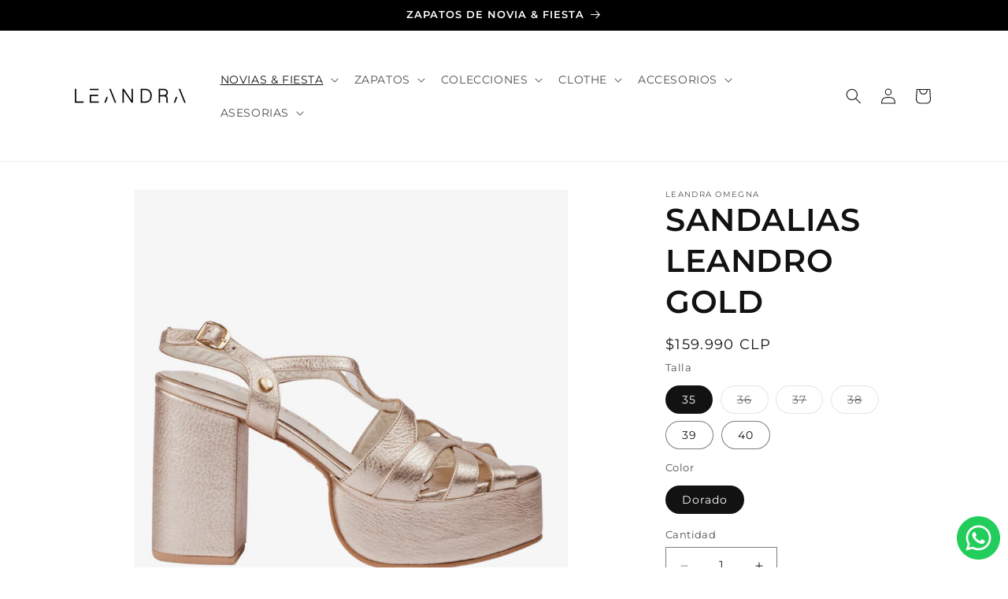

--- FILE ---
content_type: text/html; charset=utf-8
request_url: https://leandra.cl/collections/zapatos-abiertos/products/leandro-gold
body_size: 37192
content:
<!doctype html>
<html class="js" lang="es">
  <head>
    <meta charset="utf-8">
    <meta http-equiv="X-UA-Compatible" content="IE=edge">
    <meta name="viewport" content="width=device-width,initial-scale=1">
    <meta name="theme-color" content="">
    <link rel="canonical" href="https://leandra.cl/products/leandro-gold"><link rel="icon" type="image/png" href="//leandra.cl/cdn/shop/files/favicon_c2ef0360-870f-4a87-bc1e-c4bf68cc9bfd.png?crop=center&height=32&v=1744682934&width=32"><link rel="preconnect" href="https://fonts.shopifycdn.com" crossorigin><title>
      Zapatos de novia | Leandra Omegna
</title>

    
      <meta name="description" content="Zapatos de novia chile. Sandalia de cuero. Sandalias novias. Zapatos online. Tienda de zapatos. Zapatos de fiesta. Zapatos dorados. Sandalias doradas. Sandalias de cuero metalizado color dorado (dorado pálido). Súper cómodos, con plataforma y combinables con tonos cálidos. Sandalia abierta con tiras cruzada en el empeine, con talón abierto y trabas delgadas, taco de 11 cm y plataforma de 5cm en color oro viejo , es un cuero dorado, súper cómodos y combinable en tonos cálidos.">
    

    

<meta property="og:site_name" content="Leandra Omegna">
<meta property="og:url" content="https://leandra.cl/products/leandro-gold">
<meta property="og:title" content="Zapatos de novia | Leandra Omegna">
<meta property="og:type" content="product">
<meta property="og:description" content="Zapatos de novia chile. Sandalia de cuero. Sandalias novias. Zapatos online. Tienda de zapatos. Zapatos de fiesta. Zapatos dorados. Sandalias doradas. Sandalias de cuero metalizado color dorado (dorado pálido). Súper cómodos, con plataforma y combinables con tonos cálidos. Sandalia abierta con tiras cruzada en el empeine, con talón abierto y trabas delgadas, taco de 11 cm y plataforma de 5cm en color oro viejo , es un cuero dorado, súper cómodos y combinable en tonos cálidos."><meta property="og:image" content="http://leandra.cl/cdn/shop/products/LeandroGold_d1e818e8-2d32-4ea4-94e6-4f2d891202e2.png?v=1681244717">
  <meta property="og:image:secure_url" content="https://leandra.cl/cdn/shop/products/LeandroGold_d1e818e8-2d32-4ea4-94e6-4f2d891202e2.png?v=1681244717">
  <meta property="og:image:width" content="800">
  <meta property="og:image:height" content="800"><meta property="og:price:amount" content="159,990">
  <meta property="og:price:currency" content="CLP"><meta name="twitter:card" content="summary_large_image">
<meta name="twitter:title" content="Zapatos de novia | Leandra Omegna">
<meta name="twitter:description" content="Zapatos de novia chile. Sandalia de cuero. Sandalias novias. Zapatos online. Tienda de zapatos. Zapatos de fiesta. Zapatos dorados. Sandalias doradas. Sandalias de cuero metalizado color dorado (dorado pálido). Súper cómodos, con plataforma y combinables con tonos cálidos. Sandalia abierta con tiras cruzada en el empeine, con talón abierto y trabas delgadas, taco de 11 cm y plataforma de 5cm en color oro viejo , es un cuero dorado, súper cómodos y combinable en tonos cálidos.">


    <script src="//leandra.cl/cdn/shop/t/5/assets/constants.js?v=132983761750457495441744064101" defer="defer"></script>
    <script src="//leandra.cl/cdn/shop/t/5/assets/pubsub.js?v=25310214064522200911744064102" defer="defer"></script>
    <script src="//leandra.cl/cdn/shop/t/5/assets/global.js?v=184345515105158409801744064101" defer="defer"></script>
    <script src="//leandra.cl/cdn/shop/t/5/assets/details-disclosure.js?v=13653116266235556501744064101" defer="defer"></script>
    <script src="//leandra.cl/cdn/shop/t/5/assets/details-modal.js?v=25581673532751508451744064101" defer="defer"></script>
    <script src="//leandra.cl/cdn/shop/t/5/assets/search-form.js?v=133129549252120666541744064102" defer="defer"></script><script src="//leandra.cl/cdn/shop/t/5/assets/animations.js?v=88693664871331136111744064100" defer="defer"></script><script>window.performance && window.performance.mark && window.performance.mark('shopify.content_for_header.start');</script><meta name="facebook-domain-verification" content="sojag3a768a8qmy6apwe7jm2llcsju">
<meta name="facebook-domain-verification" content="v88qlpwvbdzop1l0qkg3rbwz4gphkj">
<meta name="facebook-domain-verification" content="sp9rhcke32z9mm2irv1wob45e4hnkx">
<meta name="google-site-verification" content="_ZeJax1NyDkoP_klWcPeZIrM_mZUO4xsPgUPTowRRC4">
<meta id="shopify-digital-wallet" name="shopify-digital-wallet" content="/412844044/digital_wallets/dialog">
<meta name="shopify-checkout-api-token" content="c5a05140046e44bee65d5a28de7587a9">
<meta id="in-context-paypal-metadata" data-shop-id="412844044" data-venmo-supported="false" data-environment="production" data-locale="es_ES" data-paypal-v4="true" data-currency="CLP">
<link rel="alternate" type="application/json+oembed" href="https://leandra.cl/products/leandro-gold.oembed">
<script async="async" src="/checkouts/internal/preloads.js?locale=es-CL"></script>
<script id="shopify-features" type="application/json">{"accessToken":"c5a05140046e44bee65d5a28de7587a9","betas":["rich-media-storefront-analytics"],"domain":"leandra.cl","predictiveSearch":true,"shopId":412844044,"locale":"es"}</script>
<script>var Shopify = Shopify || {};
Shopify.shop = "leandrao.myshopify.com";
Shopify.locale = "es";
Shopify.currency = {"active":"CLP","rate":"1.0"};
Shopify.country = "CL";
Shopify.theme = {"name":"Plantilla transición ","id":141111034090,"schema_name":"Dawn","schema_version":"15.3.0","theme_store_id":887,"role":"main"};
Shopify.theme.handle = "null";
Shopify.theme.style = {"id":null,"handle":null};
Shopify.cdnHost = "leandra.cl/cdn";
Shopify.routes = Shopify.routes || {};
Shopify.routes.root = "/";</script>
<script type="module">!function(o){(o.Shopify=o.Shopify||{}).modules=!0}(window);</script>
<script>!function(o){function n(){var o=[];function n(){o.push(Array.prototype.slice.apply(arguments))}return n.q=o,n}var t=o.Shopify=o.Shopify||{};t.loadFeatures=n(),t.autoloadFeatures=n()}(window);</script>
<script id="shop-js-analytics" type="application/json">{"pageType":"product"}</script>
<script defer="defer" async type="module" src="//leandra.cl/cdn/shopifycloud/shop-js/modules/v2/client.init-shop-cart-sync_CvZOh8Af.es.esm.js"></script>
<script defer="defer" async type="module" src="//leandra.cl/cdn/shopifycloud/shop-js/modules/v2/chunk.common_3Rxs6Qxh.esm.js"></script>
<script type="module">
  await import("//leandra.cl/cdn/shopifycloud/shop-js/modules/v2/client.init-shop-cart-sync_CvZOh8Af.es.esm.js");
await import("//leandra.cl/cdn/shopifycloud/shop-js/modules/v2/chunk.common_3Rxs6Qxh.esm.js");

  window.Shopify.SignInWithShop?.initShopCartSync?.({"fedCMEnabled":true,"windoidEnabled":true});

</script>
<script>(function() {
  var isLoaded = false;
  function asyncLoad() {
    if (isLoaded) return;
    isLoaded = true;
    var urls = ["https:\/\/loox.io\/widget\/EJWlPzO_35\/loox.1625260863513.js?shop=leandrao.myshopify.com","\/\/shopify.privy.com\/widget.js?shop=leandrao.myshopify.com","https:\/\/cdn.one.store\/javascript\/dist\/1.0\/jcr-widget.js?account_id=shopify:leandrao.myshopify.com\u0026shop=leandrao.myshopify.com","https:\/\/chimpstatic.com\/mcjs-connected\/js\/users\/7f50db1986eb6121d46bf81c1\/4effb0b81b44c39d1ff944dd3.js?shop=leandrao.myshopify.com","https:\/\/cdn.nfcube.com\/instafeed-79bfea656b3078327ef89b6cff5545f5.js?shop=leandrao.myshopify.com","https:\/\/cdn.adtrace.ai\/facebook-track.js?shop=leandrao.myshopify.com"];
    for (var i = 0; i < urls.length; i++) {
      var s = document.createElement('script');
      s.type = 'text/javascript';
      s.async = true;
      s.src = urls[i];
      var x = document.getElementsByTagName('script')[0];
      x.parentNode.insertBefore(s, x);
    }
  };
  if(window.attachEvent) {
    window.attachEvent('onload', asyncLoad);
  } else {
    window.addEventListener('load', asyncLoad, false);
  }
})();</script>
<script id="__st">var __st={"a":412844044,"offset":-10800,"reqid":"386bafac-7315-4ff0-8572-e5a4fcc094ad-1768604687","pageurl":"leandra.cl\/collections\/zapatos-abiertos\/products\/leandro-gold","u":"58b2d1cbc66a","p":"product","rtyp":"product","rid":6823204782268};</script>
<script>window.ShopifyPaypalV4VisibilityTracking = true;</script>
<script id="captcha-bootstrap">!function(){'use strict';const t='contact',e='account',n='new_comment',o=[[t,t],['blogs',n],['comments',n],[t,'customer']],c=[[e,'customer_login'],[e,'guest_login'],[e,'recover_customer_password'],[e,'create_customer']],r=t=>t.map((([t,e])=>`form[action*='/${t}']:not([data-nocaptcha='true']) input[name='form_type'][value='${e}']`)).join(','),a=t=>()=>t?[...document.querySelectorAll(t)].map((t=>t.form)):[];function s(){const t=[...o],e=r(t);return a(e)}const i='password',u='form_key',d=['recaptcha-v3-token','g-recaptcha-response','h-captcha-response',i],f=()=>{try{return window.sessionStorage}catch{return}},m='__shopify_v',_=t=>t.elements[u];function p(t,e,n=!1){try{const o=window.sessionStorage,c=JSON.parse(o.getItem(e)),{data:r}=function(t){const{data:e,action:n}=t;return t[m]||n?{data:e,action:n}:{data:t,action:n}}(c);for(const[e,n]of Object.entries(r))t.elements[e]&&(t.elements[e].value=n);n&&o.removeItem(e)}catch(o){console.error('form repopulation failed',{error:o})}}const l='form_type',E='cptcha';function T(t){t.dataset[E]=!0}const w=window,h=w.document,L='Shopify',v='ce_forms',y='captcha';let A=!1;((t,e)=>{const n=(g='f06e6c50-85a8-45c8-87d0-21a2b65856fe',I='https://cdn.shopify.com/shopifycloud/storefront-forms-hcaptcha/ce_storefront_forms_captcha_hcaptcha.v1.5.2.iife.js',D={infoText:'Protegido por hCaptcha',privacyText:'Privacidad',termsText:'Términos'},(t,e,n)=>{const o=w[L][v],c=o.bindForm;if(c)return c(t,g,e,D).then(n);var r;o.q.push([[t,g,e,D],n]),r=I,A||(h.body.append(Object.assign(h.createElement('script'),{id:'captcha-provider',async:!0,src:r})),A=!0)});var g,I,D;w[L]=w[L]||{},w[L][v]=w[L][v]||{},w[L][v].q=[],w[L][y]=w[L][y]||{},w[L][y].protect=function(t,e){n(t,void 0,e),T(t)},Object.freeze(w[L][y]),function(t,e,n,w,h,L){const[v,y,A,g]=function(t,e,n){const i=e?o:[],u=t?c:[],d=[...i,...u],f=r(d),m=r(i),_=r(d.filter((([t,e])=>n.includes(e))));return[a(f),a(m),a(_),s()]}(w,h,L),I=t=>{const e=t.target;return e instanceof HTMLFormElement?e:e&&e.form},D=t=>v().includes(t);t.addEventListener('submit',(t=>{const e=I(t);if(!e)return;const n=D(e)&&!e.dataset.hcaptchaBound&&!e.dataset.recaptchaBound,o=_(e),c=g().includes(e)&&(!o||!o.value);(n||c)&&t.preventDefault(),c&&!n&&(function(t){try{if(!f())return;!function(t){const e=f();if(!e)return;const n=_(t);if(!n)return;const o=n.value;o&&e.removeItem(o)}(t);const e=Array.from(Array(32),(()=>Math.random().toString(36)[2])).join('');!function(t,e){_(t)||t.append(Object.assign(document.createElement('input'),{type:'hidden',name:u})),t.elements[u].value=e}(t,e),function(t,e){const n=f();if(!n)return;const o=[...t.querySelectorAll(`input[type='${i}']`)].map((({name:t})=>t)),c=[...d,...o],r={};for(const[a,s]of new FormData(t).entries())c.includes(a)||(r[a]=s);n.setItem(e,JSON.stringify({[m]:1,action:t.action,data:r}))}(t,e)}catch(e){console.error('failed to persist form',e)}}(e),e.submit())}));const S=(t,e)=>{t&&!t.dataset[E]&&(n(t,e.some((e=>e===t))),T(t))};for(const o of['focusin','change'])t.addEventListener(o,(t=>{const e=I(t);D(e)&&S(e,y())}));const B=e.get('form_key'),M=e.get(l),P=B&&M;t.addEventListener('DOMContentLoaded',(()=>{const t=y();if(P)for(const e of t)e.elements[l].value===M&&p(e,B);[...new Set([...A(),...v().filter((t=>'true'===t.dataset.shopifyCaptcha))])].forEach((e=>S(e,t)))}))}(h,new URLSearchParams(w.location.search),n,t,e,['guest_login'])})(!0,!0)}();</script>
<script integrity="sha256-4kQ18oKyAcykRKYeNunJcIwy7WH5gtpwJnB7kiuLZ1E=" data-source-attribution="shopify.loadfeatures" defer="defer" src="//leandra.cl/cdn/shopifycloud/storefront/assets/storefront/load_feature-a0a9edcb.js" crossorigin="anonymous"></script>
<script data-source-attribution="shopify.dynamic_checkout.dynamic.init">var Shopify=Shopify||{};Shopify.PaymentButton=Shopify.PaymentButton||{isStorefrontPortableWallets:!0,init:function(){window.Shopify.PaymentButton.init=function(){};var t=document.createElement("script");t.src="https://leandra.cl/cdn/shopifycloud/portable-wallets/latest/portable-wallets.es.js",t.type="module",document.head.appendChild(t)}};
</script>
<script data-source-attribution="shopify.dynamic_checkout.buyer_consent">
  function portableWalletsHideBuyerConsent(e){var t=document.getElementById("shopify-buyer-consent"),n=document.getElementById("shopify-subscription-policy-button");t&&n&&(t.classList.add("hidden"),t.setAttribute("aria-hidden","true"),n.removeEventListener("click",e))}function portableWalletsShowBuyerConsent(e){var t=document.getElementById("shopify-buyer-consent"),n=document.getElementById("shopify-subscription-policy-button");t&&n&&(t.classList.remove("hidden"),t.removeAttribute("aria-hidden"),n.addEventListener("click",e))}window.Shopify?.PaymentButton&&(window.Shopify.PaymentButton.hideBuyerConsent=portableWalletsHideBuyerConsent,window.Shopify.PaymentButton.showBuyerConsent=portableWalletsShowBuyerConsent);
</script>
<script>
  function portableWalletsCleanup(e){e&&e.src&&console.error("Failed to load portable wallets script "+e.src);var t=document.querySelectorAll("shopify-accelerated-checkout .shopify-payment-button__skeleton, shopify-accelerated-checkout-cart .wallet-cart-button__skeleton"),e=document.getElementById("shopify-buyer-consent");for(let e=0;e<t.length;e++)t[e].remove();e&&e.remove()}function portableWalletsNotLoadedAsModule(e){e instanceof ErrorEvent&&"string"==typeof e.message&&e.message.includes("import.meta")&&"string"==typeof e.filename&&e.filename.includes("portable-wallets")&&(window.removeEventListener("error",portableWalletsNotLoadedAsModule),window.Shopify.PaymentButton.failedToLoad=e,"loading"===document.readyState?document.addEventListener("DOMContentLoaded",window.Shopify.PaymentButton.init):window.Shopify.PaymentButton.init())}window.addEventListener("error",portableWalletsNotLoadedAsModule);
</script>

<script type="module" src="https://leandra.cl/cdn/shopifycloud/portable-wallets/latest/portable-wallets.es.js" onError="portableWalletsCleanup(this)" crossorigin="anonymous"></script>
<script nomodule>
  document.addEventListener("DOMContentLoaded", portableWalletsCleanup);
</script>

<link id="shopify-accelerated-checkout-styles" rel="stylesheet" media="screen" href="https://leandra.cl/cdn/shopifycloud/portable-wallets/latest/accelerated-checkout-backwards-compat.css" crossorigin="anonymous">
<style id="shopify-accelerated-checkout-cart">
        #shopify-buyer-consent {
  margin-top: 1em;
  display: inline-block;
  width: 100%;
}

#shopify-buyer-consent.hidden {
  display: none;
}

#shopify-subscription-policy-button {
  background: none;
  border: none;
  padding: 0;
  text-decoration: underline;
  font-size: inherit;
  cursor: pointer;
}

#shopify-subscription-policy-button::before {
  box-shadow: none;
}

      </style>
<script id="sections-script" data-sections="header" defer="defer" src="//leandra.cl/cdn/shop/t/5/compiled_assets/scripts.js?5261"></script>
<script>window.performance && window.performance.mark && window.performance.mark('shopify.content_for_header.end');</script>


    <style data-shopify>
      @font-face {
  font-family: Montserrat;
  font-weight: 400;
  font-style: normal;
  font-display: swap;
  src: url("//leandra.cl/cdn/fonts/montserrat/montserrat_n4.81949fa0ac9fd2021e16436151e8eaa539321637.woff2") format("woff2"),
       url("//leandra.cl/cdn/fonts/montserrat/montserrat_n4.a6c632ca7b62da89c3594789ba828388aac693fe.woff") format("woff");
}

      @font-face {
  font-family: Montserrat;
  font-weight: 700;
  font-style: normal;
  font-display: swap;
  src: url("//leandra.cl/cdn/fonts/montserrat/montserrat_n7.3c434e22befd5c18a6b4afadb1e3d77c128c7939.woff2") format("woff2"),
       url("//leandra.cl/cdn/fonts/montserrat/montserrat_n7.5d9fa6e2cae713c8fb539a9876489d86207fe957.woff") format("woff");
}

      @font-face {
  font-family: Montserrat;
  font-weight: 400;
  font-style: italic;
  font-display: swap;
  src: url("//leandra.cl/cdn/fonts/montserrat/montserrat_i4.5a4ea298b4789e064f62a29aafc18d41f09ae59b.woff2") format("woff2"),
       url("//leandra.cl/cdn/fonts/montserrat/montserrat_i4.072b5869c5e0ed5b9d2021e4c2af132e16681ad2.woff") format("woff");
}

      @font-face {
  font-family: Montserrat;
  font-weight: 700;
  font-style: italic;
  font-display: swap;
  src: url("//leandra.cl/cdn/fonts/montserrat/montserrat_i7.a0d4a463df4f146567d871890ffb3c80408e7732.woff2") format("woff2"),
       url("//leandra.cl/cdn/fonts/montserrat/montserrat_i7.f6ec9f2a0681acc6f8152c40921d2a4d2e1a2c78.woff") format("woff");
}

      @font-face {
  font-family: Montserrat;
  font-weight: 600;
  font-style: normal;
  font-display: swap;
  src: url("//leandra.cl/cdn/fonts/montserrat/montserrat_n6.1326b3e84230700ef15b3a29fb520639977513e0.woff2") format("woff2"),
       url("//leandra.cl/cdn/fonts/montserrat/montserrat_n6.652f051080eb14192330daceed8cd53dfdc5ead9.woff") format("woff");
}


      
        :root,
        .color-scheme-1 {
          --color-background: 255,255,255;
        
          --gradient-background: #ffffff;
        

        

        --color-foreground: 18,18,18;
        --color-background-contrast: 191,191,191;
        --color-shadow: 18,18,18;
        --color-button: 18,18,18;
        --color-button-text: 255,255,255;
        --color-secondary-button: 255,255,255;
        --color-secondary-button-text: 18,18,18;
        --color-link: 18,18,18;
        --color-badge-foreground: 18,18,18;
        --color-badge-background: 255,255,255;
        --color-badge-border: 18,18,18;
        --payment-terms-background-color: rgb(255 255 255);
      }
      
        
        .color-scheme-2 {
          --color-background: 243,243,243;
        
          --gradient-background: #f3f3f3;
        

        

        --color-foreground: 18,18,18;
        --color-background-contrast: 179,179,179;
        --color-shadow: 18,18,18;
        --color-button: 18,18,18;
        --color-button-text: 243,243,243;
        --color-secondary-button: 243,243,243;
        --color-secondary-button-text: 18,18,18;
        --color-link: 18,18,18;
        --color-badge-foreground: 18,18,18;
        --color-badge-background: 243,243,243;
        --color-badge-border: 18,18,18;
        --payment-terms-background-color: rgb(243 243 243);
      }
      
        
        .color-scheme-3 {
          --color-background: 36,40,51;
        
          --gradient-background: #242833;
        

        

        --color-foreground: 255,255,255;
        --color-background-contrast: 47,52,66;
        --color-shadow: 18,18,18;
        --color-button: 255,255,255;
        --color-button-text: 0,0,0;
        --color-secondary-button: 36,40,51;
        --color-secondary-button-text: 255,255,255;
        --color-link: 255,255,255;
        --color-badge-foreground: 255,255,255;
        --color-badge-background: 36,40,51;
        --color-badge-border: 255,255,255;
        --payment-terms-background-color: rgb(36 40 51);
      }
      
        
        .color-scheme-4 {
          --color-background: 0,0,0;
        
          --gradient-background: #000000;
        

        

        --color-foreground: 255,255,255;
        --color-background-contrast: 128,128,128;
        --color-shadow: 0,0,0;
        --color-button: 255,255,255;
        --color-button-text: 0,0,0;
        --color-secondary-button: 0,0,0;
        --color-secondary-button-text: 255,255,255;
        --color-link: 255,255,255;
        --color-badge-foreground: 255,255,255;
        --color-badge-background: 0,0,0;
        --color-badge-border: 255,255,255;
        --payment-terms-background-color: rgb(0 0 0);
      }
      
        
        .color-scheme-5 {
          --color-background: 27,20,100;
        
          --gradient-background: #1b1464;
        

        

        --color-foreground: 235,253,83;
        --color-background-contrast: 33,24,121;
        --color-shadow: 18,18,18;
        --color-button: 255,255,255;
        --color-button-text: 27,20,100;
        --color-secondary-button: 27,20,100;
        --color-secondary-button-text: 255,255,255;
        --color-link: 255,255,255;
        --color-badge-foreground: 235,253,83;
        --color-badge-background: 27,20,100;
        --color-badge-border: 235,253,83;
        --payment-terms-background-color: rgb(27 20 100);
      }
      

      body, .color-scheme-1, .color-scheme-2, .color-scheme-3, .color-scheme-4, .color-scheme-5 {
        color: rgba(var(--color-foreground), 0.75);
        background-color: rgb(var(--color-background));
      }

      :root {
        --font-body-family: Montserrat, sans-serif;
        --font-body-style: normal;
        --font-body-weight: 400;
        --font-body-weight-bold: 700;

        --font-heading-family: Montserrat, sans-serif;
        --font-heading-style: normal;
        --font-heading-weight: 600;

        --font-body-scale: 1.0;
        --font-heading-scale: 1.0;

        --media-padding: px;
        --media-border-opacity: 0.05;
        --media-border-width: 1px;
        --media-radius: 0px;
        --media-shadow-opacity: 0.0;
        --media-shadow-horizontal-offset: 0px;
        --media-shadow-vertical-offset: 4px;
        --media-shadow-blur-radius: 5px;
        --media-shadow-visible: 0;

        --page-width: 120rem;
        --page-width-margin: 0rem;

        --product-card-image-padding: 0.0rem;
        --product-card-corner-radius: 0.0rem;
        --product-card-text-alignment: left;
        --product-card-border-width: 0.0rem;
        --product-card-border-opacity: 0.1;
        --product-card-shadow-opacity: 0.0;
        --product-card-shadow-visible: 0;
        --product-card-shadow-horizontal-offset: 0.0rem;
        --product-card-shadow-vertical-offset: 0.4rem;
        --product-card-shadow-blur-radius: 0.5rem;

        --collection-card-image-padding: 0.0rem;
        --collection-card-corner-radius: 0.0rem;
        --collection-card-text-alignment: left;
        --collection-card-border-width: 0.0rem;
        --collection-card-border-opacity: 0.1;
        --collection-card-shadow-opacity: 0.0;
        --collection-card-shadow-visible: 0;
        --collection-card-shadow-horizontal-offset: 0.0rem;
        --collection-card-shadow-vertical-offset: 0.4rem;
        --collection-card-shadow-blur-radius: 0.5rem;

        --blog-card-image-padding: 0.0rem;
        --blog-card-corner-radius: 0.0rem;
        --blog-card-text-alignment: left;
        --blog-card-border-width: 0.0rem;
        --blog-card-border-opacity: 0.1;
        --blog-card-shadow-opacity: 0.0;
        --blog-card-shadow-visible: 0;
        --blog-card-shadow-horizontal-offset: 0.0rem;
        --blog-card-shadow-vertical-offset: 0.4rem;
        --blog-card-shadow-blur-radius: 0.5rem;

        --badge-corner-radius: 4.0rem;

        --popup-border-width: 1px;
        --popup-border-opacity: 0.1;
        --popup-corner-radius: 0px;
        --popup-shadow-opacity: 0.05;
        --popup-shadow-horizontal-offset: 0px;
        --popup-shadow-vertical-offset: 4px;
        --popup-shadow-blur-radius: 5px;

        --drawer-border-width: 1px;
        --drawer-border-opacity: 0.1;
        --drawer-shadow-opacity: 0.0;
        --drawer-shadow-horizontal-offset: 0px;
        --drawer-shadow-vertical-offset: 4px;
        --drawer-shadow-blur-radius: 5px;

        --spacing-sections-desktop: 0px;
        --spacing-sections-mobile: 0px;

        --grid-desktop-vertical-spacing: 8px;
        --grid-desktop-horizontal-spacing: 8px;
        --grid-mobile-vertical-spacing: 4px;
        --grid-mobile-horizontal-spacing: 4px;

        --text-boxes-border-opacity: 0.1;
        --text-boxes-border-width: 0px;
        --text-boxes-radius: 0px;
        --text-boxes-shadow-opacity: 0.0;
        --text-boxes-shadow-visible: 0;
        --text-boxes-shadow-horizontal-offset: 0px;
        --text-boxes-shadow-vertical-offset: 4px;
        --text-boxes-shadow-blur-radius: 5px;

        --buttons-radius: 0px;
        --buttons-radius-outset: 0px;
        --buttons-border-width: 1px;
        --buttons-border-opacity: 1.0;
        --buttons-shadow-opacity: 0.0;
        --buttons-shadow-visible: 0;
        --buttons-shadow-horizontal-offset: 0px;
        --buttons-shadow-vertical-offset: 4px;
        --buttons-shadow-blur-radius: 5px;
        --buttons-border-offset: 0px;

        --inputs-radius: 0px;
        --inputs-border-width: 1px;
        --inputs-border-opacity: 0.55;
        --inputs-shadow-opacity: 0.0;
        --inputs-shadow-horizontal-offset: 0px;
        --inputs-margin-offset: 0px;
        --inputs-shadow-vertical-offset: 4px;
        --inputs-shadow-blur-radius: 5px;
        --inputs-radius-outset: 0px;

        --variant-pills-radius: 40px;
        --variant-pills-border-width: 1px;
        --variant-pills-border-opacity: 0.55;
        --variant-pills-shadow-opacity: 0.0;
        --variant-pills-shadow-horizontal-offset: 0px;
        --variant-pills-shadow-vertical-offset: 4px;
        --variant-pills-shadow-blur-radius: 5px;
      }

      *,
      *::before,
      *::after {
        box-sizing: inherit;
      }

      html {
        box-sizing: border-box;
        font-size: calc(var(--font-body-scale) * 62.5%);
        height: 100%;
      }

      body {
        display: grid;
        grid-template-rows: auto auto 1fr auto;
        grid-template-columns: 100%;
        min-height: 100%;
        margin: 0;
        font-size: 1.5rem;
        letter-spacing: 0.06rem;
        line-height: calc(1 + 0.8 / var(--font-body-scale));
        font-family: var(--font-body-family);
        font-style: var(--font-body-style);
        font-weight: var(--font-body-weight);
      }

      @media screen and (min-width: 750px) {
        body {
          font-size: 1.6rem;
        }
      }
    </style>

    <link href="//leandra.cl/cdn/shop/t/5/assets/base.css?v=159841507637079171801744064100" rel="stylesheet" type="text/css" media="all" />
    <link rel="stylesheet" href="//leandra.cl/cdn/shop/t/5/assets/component-cart-items.css?v=123238115697927560811744064100" media="print" onload="this.media='all'">
      <link rel="preload" as="font" href="//leandra.cl/cdn/fonts/montserrat/montserrat_n4.81949fa0ac9fd2021e16436151e8eaa539321637.woff2" type="font/woff2" crossorigin>
      

      <link rel="preload" as="font" href="//leandra.cl/cdn/fonts/montserrat/montserrat_n6.1326b3e84230700ef15b3a29fb520639977513e0.woff2" type="font/woff2" crossorigin>
      
<link href="//leandra.cl/cdn/shop/t/5/assets/component-localization-form.css?v=170315343355214948141744064101" rel="stylesheet" type="text/css" media="all" />
      <script src="//leandra.cl/cdn/shop/t/5/assets/localization-form.js?v=144176611646395275351744064102" defer="defer"></script><link
        rel="stylesheet"
        href="//leandra.cl/cdn/shop/t/5/assets/component-predictive-search.css?v=118923337488134913561744064101"
        media="print"
        onload="this.media='all'"
      ><script>
      if (Shopify.designMode) {
        document.documentElement.classList.add('shopify-design-mode');
      }
    </script>
  <!-- BEGIN app block: shopify://apps/capi-facebook-pixel-meta-api/blocks/facebook-ads-pixels/4ad3004f-fa0b-4587-a4f1-4d8ce89e9fbb -->









<script>
    window.__adTraceFacebookPaused = ``;
    window.__adTraceFacebookServerSideApiEnabled = ``;
    window.__adTraceShopifyDomain = `https://leandra.cl`;
    window.__adTraceIsProductPage = `product`.includes("product");
    window.__adTraceShopCurrency = `CLP`;
    window.__adTraceProductInfo = {
        "id": "6823204782268",
        "name": `SANDALIAS LEANDRO GOLD`,
        "price": "159,990",
        "url": "/products/leandro-gold",
        "description": "\u003cp\u003e\u003cem\u003e El favorito de las novias...\u003c\/em\u003e\u003c\/p\u003e\n\u003cp\u003e\u003cspan style=\"vertical-align: inherit;\"\u003e\u003cspan style=\"vertical-align: inherit;\"\u003e\u003cspan style=\"vertical-align: inherit;\"\u003e\u003cspan style=\"vertical-align: inherit;\"\u003e\u003cspan style=\"vertical-align: inherit;\"\u003e\u003cspan style=\"vertical-align: inherit;\"\u003eNuestros Guapos \u003c\/span\u003e\u003c\/span\u003e\u003c\/span\u003e\u003c\/span\u003e\u003c\/span\u003e\u003cstrong data-mce-fragment=\"1\"\u003e\u003cspan style=\"vertical-align: inherit;\"\u003e\u003cspan style=\"vertical-align: inherit;\"\u003e\u003cspan style=\"vertical-align: inherit;\"\u003e\u003cspan style=\"vertical-align: inherit;\"\u003e\u003cspan style=\"vertical-align: inherit;\"\u003e Leandro Gold\u003c\/span\u003e\u003c\/span\u003e\u003c\/span\u003e\u003c\/span\u003e\u003c\/span\u003e\u003c\/strong\u003e\u003cspan style=\"vertical-align: inherit;\"\u003e\u003cspan style=\"vertical-align: inherit;\"\u003e\u003cspan style=\"vertical-align: inherit;\"\u003e\u003cspan style=\"vertical-align: inherit;\"\u003e\u003cspan style=\"vertical-align: inherit;\"\u003e son zapatos de fiesta a todo terreno y mega cómodos, ideales para novias, madrinas o invitadas que quieren dar la vida en un matrimonio por lo que priorizan la comodidad, y además su look es en tonos cálidos.\u003c\/span\u003e\u003c\/span\u003e\u003c\/span\u003e\u003c\/span\u003e\u003c\/span\u003e\u003c\/span\u003e\u003cspan data-mce-fragment=\"1\" style=\"color: #000000; font-family: -apple-system, BlinkMacSystemFont, 'San Francisco', 'Segoe UI', Roboto, 'Helvetica Neue', sans-serif; font-size: 0.875rem;\"\u003e \u003c\/span\u003e\u003cstrong data-mce-fragment=\"1\" style=\"color: #000000; font-family: -apple-system, BlinkMacSystemFont, 'San Francisco', 'Segoe UI', Roboto, 'Helvetica Neue', sans-serif; font-size: 0.875rem;\"\u003e\u003cspan style=\"vertical-align: inherit;\"\u003e\u003c\/span\u003e\u003c\/strong\u003e\u003cspan data-mce-fragment=\"1\" style=\"color: #000000; font-family: -apple-system, BlinkMacSystemFont, 'San Francisco', 'Segoe UI', Roboto, 'Helvetica Neue', sans-serif; font-size: 0.875rem;\"\u003e \u003c\/span\u003e\u003c\/p\u003e\n\u003cp data-mce-fragment=\"1\"\u003e\u003cspan data-mce-fragment=\"1\" style=\"color: #000000;\"\u003e\u003cspan style=\"vertical-align: inherit;\"\u003e\u003cspan style=\"vertical-align: inherit;\"\u003e\u003cspan style=\"vertical-align: inherit;\"\u003e\u003cspan style=\"vertical-align: inherit;\"\u003e\u003cspan style=\"vertical-align: inherit;\"\u003e\u003cspan style=\"vertical-align: inherit;\"\u003eEl color dorado suave de estos Guapos es un buen complemento para vestidos de novia blancos en tonos cálidos como crema o beige, y como el dorado sigue siendo un neutro, podrás usarlos con múltiples alternativas de looks, logrando siempre un toque elegante y atemporal.\u003c\/span\u003e\u003c\/span\u003e\u003c\/span\u003e\u003c\/span\u003e\u003c\/span\u003e\u003c\/span\u003e\u003c\/span\u003e\u003c\/p\u003e\n\u003cp data-mce-fragment=\"1\"\u003e\u003cbr data-mce-fragment=\"1\"\u003e\u003cspan data-mce-fragment=\"1\" style=\"color: #000000;\"\u003e\u003cstrong data-mce-fragment=\"1\"\u003e\u003cspan style=\"vertical-align: inherit;\"\u003e\u003cspan style=\"vertical-align: inherit;\"\u003e\u003cspan style=\"vertical-align: inherit;\"\u003e\u003cspan style=\"vertical-align: inherit;\"\u003e\u003cspan style=\"vertical-align: inherit;\"\u003e\u003cspan style=\"vertical-align: inherit;\"\u003eDe los favoritos de nuestras novias y madrinas.\u003c\/span\u003e\u003c\/span\u003e\u003c\/span\u003e\u003c\/span\u003e\u003c\/span\u003e\u003c\/span\u003e\u003c\/strong\u003e\u003c\/span\u003e\u003c\/p\u003e\n\u003cp data-mce-fragment=\"1\"\u003e\u003cspan data-mce-fragment=\"1\" style=\"color: #000000;\"\u003e\u003cspan style=\"vertical-align: inherit;\"\u003e\u003cspan style=\"vertical-align: inherit;\"\u003e\u003cspan style=\"vertical-align: inherit;\"\u003e\u003cspan style=\"vertical-align: inherit;\"\u003e\u003cspan style=\"vertical-align: inherit;\"\u003e\u003cspan style=\"vertical-align: inherit;\"\u003eNuestros \u003cstrong\u003eLeandro Gold\u003c\/strong\u003e son uno de los más elegidos, ya que son súper estables y cómodos pese a tener altura. \u003c\/span\u003e\u003c\/span\u003e\u003c\/span\u003e\u003c\/span\u003e\u003c\/span\u003e\u003cspan style=\"vertical-align: inherit;\"\u003e\u003cspan style=\"vertical-align: inherit;\"\u003e\u003cspan style=\"vertical-align: inherit;\"\u003e\u003cspan style=\"vertical-align: inherit;\"\u003e\u003cspan style=\"vertical-align: inherit;\"\u003eAmamos que sean ligeros, con buen calce y sus tonalidades cálidas.\u003c\/span\u003e\u003c\/span\u003e\u003c\/span\u003e\u003c\/span\u003e\u003c\/span\u003e\u003c\/span\u003e\u003c\/span\u003e\u003cbr data-mce-fragment=\"1\"\u003e\u003cbr data-mce-fragment=\"1\"\u003e\u003cspan data-mce-fragment=\"1\" style=\"color: #000000;\"\u003e\u003cstrong data-mce-fragment=\"1\"\u003e\u003cspan style=\"vertical-align: inherit;\"\u003e\u003cspan style=\"vertical-align: inherit;\"\u003e\u003cspan style=\"vertical-align: inherit;\"\u003e\u003cspan style=\"vertical-align: inherit;\"\u003e\u003cspan style=\"vertical-align: inherit;\"\u003e\u003cspan style=\"vertical-align: inherit;\"\u003e¿Beneficios? \u003c\/span\u003e\u003c\/span\u003e\u003c\/span\u003e\u003c\/span\u003e\u003c\/span\u003e\u003c\/span\u003e\u003c\/strong\u003e\u003cspan style=\"vertical-align: inherit;\"\u003e\u003cspan style=\"vertical-align: inherit;\"\u003e\u003cspan style=\"vertical-align: inherit;\"\u003e\u003cspan style=\"vertical-align: inherit;\"\u003e\u003cspan style=\"vertical-align: inherit;\"\u003e\u003cspan style=\"vertical-align: inherit;\"\u003e Serán el caballito de batalla para todos tus eventos porque son versátiles, combinarán con prácticamente todo y su comodidad es insuperable. \u003c\/span\u003e\u003c\/span\u003e\u003c\/span\u003e\u003c\/span\u003e\u003c\/span\u003e\u003cspan style=\"vertical-align: inherit;\"\u003e\u003cspan style=\"vertical-align: inherit;\"\u003e\u003cspan style=\"vertical-align: inherit;\"\u003e\u003cspan style=\"vertical-align: inherit;\"\u003e\u003cspan style=\"vertical-align: inherit;\"\u003eRecordar que además tienen los estándares de calidad Leandra: 100% cuero natural, materiales top de línea y fabricación a mano. \u003c\/span\u003e\u003c\/span\u003e\u003c\/span\u003e\u003c\/span\u003e\u003c\/span\u003e\u003c\/span\u003e\u003c\/span\u003e\u003cbr data-mce-fragment=\"1\"\u003e\u003cbr data-mce-fragment=\"1\"\u003e\u003cspan data-mce-fragment=\"1\" style=\"color: #000000;\"\u003e\u003cstrong data-mce-fragment=\"1\"\u003e\u003cspan style=\"vertical-align: inherit;\"\u003e\u003cspan style=\"vertical-align: inherit;\"\u003e\u003cspan style=\"vertical-align: inherit;\"\u003e\u003cspan style=\"vertical-align: inherit;\"\u003e\u003cspan style=\"vertical-align: inherit;\"\u003e\u003cspan style=\"vertical-align: inherit;\"\u003eCaracterísticas:\u003c\/span\u003e\u003c\/span\u003e\u003c\/span\u003e\u003c\/span\u003e\u003c\/span\u003e\u003c\/span\u003e\u003c\/strong\u003e\u003c\/span\u003e\u003cbr data-mce-fragment=\"1\"\u003e\u003c\/p\u003e\n\u003cul data-mce-fragment=\"1\"\u003e\n\u003cli data-mce-fragment=\"1\"\u003e\u003cspan data-mce-fragment=\"1\" style=\"color: #000000;\"\u003e\u003cspan style=\"vertical-align: inherit;\"\u003e\u003cspan style=\"vertical-align: inherit;\"\u003e\u003cspan style=\"vertical-align: inherit;\"\u003e\u003cspan style=\"vertical-align: inherit;\"\u003e\u003cspan style=\"vertical-align: inherit;\"\u003e\u003cspan style=\"vertical-align: inherit;\"\u003eTaco altura total 12cm\u003c\/span\u003e\u003c\/span\u003e\u003c\/span\u003e\u003c\/span\u003e\u003c\/span\u003e\u003c\/span\u003e\u003c\/span\u003e\u003c\/li\u003e\n\u003cli data-mce-fragment=\"1\"\u003e\u003cspan data-mce-fragment=\"1\" style=\"color: #000000;\"\u003e\u003cspan style=\"vertical-align: inherit;\"\u003e\u003cspan style=\"vertical-align: inherit;\"\u003e\u003cspan style=\"vertical-align: inherit;\"\u003e\u003cspan style=\"vertical-align: inherit;\"\u003e\u003cspan style=\"vertical-align: inherit;\"\u003e\u003cspan style=\"vertical-align: inherit;\"\u003ePlataforma 4cm\u003c\/span\u003e\u003c\/span\u003e\u003c\/span\u003e\u003c\/span\u003e\u003c\/span\u003e\u003c\/span\u003e\u003c\/span\u003e\u003c\/li\u003e\n\u003cli data-mce-fragment=\"1\"\u003e\u003cspan data-mce-fragment=\"1\" style=\"color: #000000;\"\u003e\u003cspan style=\"vertical-align: inherit;\"\u003e\u003cspan style=\"vertical-align: inherit;\"\u003e\u003cspan style=\"vertical-align: inherit;\"\u003e\u003cspan style=\"vertical-align: inherit;\"\u003e\u003cspan style=\"vertical-align: inherit;\"\u003e\u003cspan style=\"vertical-align: inherit;\"\u003eplanta antideslizante\u003c\/span\u003e\u003c\/span\u003e\u003c\/span\u003e\u003c\/span\u003e\u003c\/span\u003e\u003c\/span\u003e\u003c\/span\u003e\u003c\/li\u003e\n\u003cli data-mce-fragment=\"1\"\u003e\u003cspan data-mce-fragment=\"1\" style=\"color: #000000;\"\u003e\u003cspan style=\"vertical-align: inherit;\"\u003e\u003cspan style=\"vertical-align: inherit;\"\u003e\u003cspan style=\"vertical-align: inherit;\"\u003e\u003cspan style=\"vertical-align: inherit;\"\u003e\u003cspan style=\"vertical-align: inherit;\"\u003e\u003cspan style=\"vertical-align: inherit;\"\u003ePlantilla acolchada en todo su largo para máx. \u003c\/span\u003e\u003c\/span\u003e\u003c\/span\u003e\u003c\/span\u003e\u003c\/span\u003e\u003cspan style=\"vertical-align: inherit;\"\u003e\u003cspan style=\"vertical-align: inherit;\"\u003e\u003cspan style=\"vertical-align: inherit;\"\u003e\u003cspan style=\"vertical-align: inherit;\"\u003e\u003cspan style=\"vertical-align: inherit;\"\u003ecomodidad\u003c\/span\u003e\u003c\/span\u003e\u003c\/span\u003e\u003c\/span\u003e\u003c\/span\u003e\u003c\/span\u003e\u003c\/span\u003e\u003c\/li\u003e\n\u003cli data-mce-fragment=\"1\"\u003e\u003cspan data-mce-fragment=\"1\" style=\"color: #000000;\"\u003e\u003cspan style=\"vertical-align: inherit;\"\u003e\u003cspan style=\"vertical-align: inherit;\"\u003e\u003cspan style=\"vertical-align: inherit;\"\u003e\u003cspan style=\"vertical-align: inherit;\"\u003e\u003cspan style=\"vertical-align: inherit;\"\u003e\u003cspan style=\"vertical-align: inherit;\"\u003eHecho a mano en Perú\u003c\/span\u003e\u003c\/span\u003e\u003c\/span\u003e\u003c\/span\u003e\u003c\/span\u003e\u003c\/span\u003e\u003c\/span\u003e\u003c\/li\u003e\n\u003c\/ul\u003e\n\u003cp data-mce-fragment=\"1\"\u003e\u003cbr data-mce-fragment=\"1\"\u003e\u003cspan data-mce-fragment=\"1\" style=\"color: #000000;\"\u003e\u003cstrong data-mce-fragment=\"1\"\u003e\u003cspan style=\"vertical-align: inherit;\"\u003e\u003cspan style=\"vertical-align: inherit;\"\u003e\u003cspan style=\"vertical-align: inherit;\"\u003e\u003cspan style=\"vertical-align: inherit;\"\u003e\u003cspan style=\"vertical-align: inherit;\"\u003e\u003cspan style=\"vertical-align: inherit;\"\u003e¿Con qué lo combino?  \u003c\/span\u003e\u003c\/span\u003e\u003c\/span\u003e\u003c\/span\u003e\u003c\/span\u003e\u003c\/span\u003e\u003c\/strong\u003e\u003cspan style=\"vertical-align: inherit;\"\u003e\u003cspan style=\"vertical-align: inherit;\"\u003e\u003cspan style=\"vertical-align: inherit;\"\u003e\u003cspan style=\"vertical-align: inherit;\"\u003e\u003cspan style=\"vertical-align: inherit;\"\u003e\u003cspan style=\"vertical-align: inherit;\"\u003eSi lo piensas usar en un matrimonio, quedan increíbles con vestidos en tonos cálidos o vestido negro con aplicaciones y\/o accesorios dorados. \u003c\/span\u003e\u003c\/span\u003e\u003c\/span\u003e\u003c\/span\u003e\u003c\/span\u003e\u003cspan style=\"vertical-align: inherit;\"\u003e\u003cspan style=\"vertical-align: inherit;\"\u003e\u003cspan style=\"vertical-align: inherit;\"\u003e\u003cspan style=\"vertical-align: inherit;\"\u003e\u003cspan style=\"vertical-align: inherit;\"\u003eEl estilo de tu outfit da lo mismo porque este diseño es simple y atemporal, va a complementarse en todas. \u003c\/span\u003e\u003c\/span\u003e\u003c\/span\u003e\u003c\/span\u003e\u003c\/span\u003e\u003c\/span\u003e\u003c\/span\u003e\u003cbr data-mce-fragment=\"1\"\u003e\u003cbr data-mce-fragment=\"1\"\u003e\u003cspan data-mce-fragment=\"1\" style=\"color: #000000;\"\u003e\u003cspan style=\"vertical-align: inherit;\"\u003e\u003cspan style=\"vertical-align: inherit;\"\u003e\u003cspan style=\"vertical-align: inherit;\"\u003e\u003cspan style=\"vertical-align: inherit;\"\u003e\u003cspan style=\"vertical-align: inherit;\"\u003e\u003cspan style=\"vertical-align: inherit;\"\u003ePara algo más informal, nos encanta cómo se ve con unos pantalones de eco cuero negro, o una sostenida completa en tonos blancos o tierra. \u003c\/span\u003e\u003c\/span\u003e\u003c\/span\u003e\u003c\/span\u003e\u003c\/span\u003e\u003cspan style=\"vertical-align: inherit;\"\u003e\u003cspan style=\"vertical-align: inherit;\"\u003e\u003cspan style=\"vertical-align: inherit;\"\u003e\u003cspan style=\"vertical-align: inherit;\"\u003e\u003cspan style=\"vertical-align: inherit;\"\u003eSi eres más de colores, atrévete no más porque los fucsias, verdes, naranjos, también se ven increíbles. \u003c\/span\u003e\u003c\/span\u003e\u003c\/span\u003e\u003c\/span\u003e\u003c\/span\u003e\u003c\/span\u003e\u003c\/span\u003e\u003cbr data-mce-fragment=\"1\"\u003e\u003cbr data-mce-fragment=\"1\"\u003e\u003cspan data-mce-fragment=\"1\" style=\"color: #000000;\"\u003e\u003cstrong data-mce-fragment=\"1\"\u003e\u003cspan style=\"vertical-align: inherit;\"\u003e\u003cspan style=\"vertical-align: inherit;\"\u003e\u003cspan style=\"vertical-align: inherit;\"\u003e\u003cspan style=\"vertical-align: inherit;\"\u003e\u003cspan style=\"vertical-align: inherit;\"\u003e\u003cspan style=\"vertical-align: inherit;\"\u003eSe lo recomendamos:\u003c\/span\u003e\u003c\/span\u003e\u003c\/span\u003e\u003c\/span\u003e\u003c\/span\u003e\u003c\/span\u003e\u003c\/strong\u003e\u003cspan style=\"vertical-align: inherit;\"\u003e\u003cspan style=\"vertical-align: inherit;\"\u003e\u003cspan style=\"vertical-align: inherit;\"\u003e\u003cspan style=\"vertical-align: inherit;\"\u003e\u003cspan style=\"vertical-align: inherit;\"\u003e\u003cspan style=\"vertical-align: inherit;\"\u003e  todas las novias, madrinas, damas de honor e invitadas a eventos formales que quieren dejar los pies en la pista de baile y sentirse de verdad a todo terreno. \u003c\/span\u003e\u003c\/span\u003e\u003c\/span\u003e\u003c\/span\u003e\u003c\/span\u003e\u003cspan style=\"vertical-align: inherit;\"\u003e\u003cspan style=\"vertical-align: inherit;\"\u003e\u003cspan style=\"vertical-align: inherit;\"\u003e\u003cspan style=\"vertical-align: inherit;\"\u003e\u003cspan style=\"vertical-align: inherit;\"\u003eIdeal para eventos en centros con pasto, tierra y piedras.\u003c\/span\u003e\u003c\/span\u003e\u003c\/span\u003e\u003c\/span\u003e\u003c\/span\u003e\u003cspan style=\"vertical-align: inherit;\"\u003e\u003cspan style=\"vertical-align: inherit;\"\u003e\u003cspan style=\"vertical-align: inherit;\"\u003e\u003cspan style=\"vertical-align: inherit;\"\u003e\u003cspan style=\"vertical-align: inherit;\"\u003eEn cuanto al pie, le queda bien a todos los pies debido a su diseño y buen calce. \u003c\/span\u003e\u003c\/span\u003e\u003c\/span\u003e\u003c\/span\u003e\u003c\/span\u003e\u003c\/span\u003e\u003c\/span\u003e\u003cbr\u003e\u003cbr data-mce-fragment=\"1\"\u003e\u003cmeta charset=\"utf-8\"\u003e\u003cspan data-mce-fragment=\"1\"\u003e\u003cstrong data-mce-fragment=\"1\"\u003e\u003cspan data-mce-fragment=\"1\" style=\"vertical-align: inherit;\"\u003e\u003cspan style=\"vertical-align: inherit;\"\u003e\u003cspan style=\"vertical-align: inherit;\"\u003eTallas\u003c\/span\u003e\u003c\/span\u003e\u003c\/span\u003e\u003c\/strong\u003e\u003c\/span\u003e\u003c\/p\u003e\n\u003cp data-mce-fragment=\"1\"\u003e\u003cspan data-mce-fragment=\"1\"\u003e\u003cspan data-mce-fragment=\"1\" style=\"vertical-align: inherit;\"\u003e\u003cspan style=\"vertical-align: inherit;\"\u003e\u003cspan style=\"vertical-align: inherit;\"\u003eLa horma es de calce normal, por lo que recomendamos comprar   \u003c\/span\u003e\u003c\/span\u003e\u003c\/span\u003e\u003cstrong data-mce-fragment=\"1\"\u003e\u003cspan data-mce-fragment=\"1\" style=\"vertical-align: inherit;\"\u003e\u003cspan style=\"vertical-align: inherit;\"\u003e\u003cspan style=\"vertical-align: inherit;\"\u003eel mismo número\u003c\/span\u003e\u003c\/span\u003e\u003c\/span\u003e\u003c\/strong\u003e\u003cspan data-mce-fragment=\"1\" style=\"vertical-align: inherit;\"\u003e\u003cspan style=\"vertical-align: inherit;\"\u003e\u003cspan style=\"vertical-align: inherit;\"\u003e   que usas habitualmente, ya que este debería quedarte perfecto en nuestros guapos Leandra.\u003c\/span\u003e\u003c\/span\u003e\u003c\/span\u003e\u003c\/span\u003e\u003c\/p\u003e\n\u003cp data-mce-fragment=\"1\"\u003e\u003cspan data-mce-fragment=\"1\"\u003e\u003cspan data-mce-fragment=\"1\" style=\"vertical-align: inherit;\"\u003e\u003cspan style=\"vertical-align: inherit;\"\u003e\u003cspan style=\"vertical-align: inherit;\"\u003eSi no te quedan bien recuerda que siempre tienes 30 días para cambiar \u003c\/span\u003e\u003c\/span\u003e\u003c\/span\u003e\u003cmeta charset=\"utf-8\"\u003e \u003cspan data-mce-fragment=\"1\" style=\"vertical-align: inherit;\"\u003e\u003cspan style=\"vertical-align: inherit;\"\u003e\u003cspan style=\"vertical-align: inherit;\"\u003ey que puedes asesorarte a través de nuestro Whatsapp.\u003c\/span\u003e\u003c\/span\u003e\u003c\/span\u003e\u003c\/span\u003e\u003c\/p\u003e\n\u003ctable data-mce-fragment=\"1\" cellspacing=\"0\" cellpadding=\"0\"\u003e\n\u003ctbody data-mce-fragment=\"1\"\u003e\n\u003ctr data-mce-fragment=\"1\"\u003e\n\u003ctd data-mce-fragment=\"1\" valign=\"top\"\u003e\n\u003cdiv data-mce-fragment=\"1\" style=\"text-align: center;\"\u003e\u003cspan data-mce-fragment=\"1\"\u003e\u003cstrong data-mce-fragment=\"1\"\u003e\u003cspan data-mce-fragment=\"1\" style=\"vertical-align: inherit;\"\u003e\u003cspan style=\"vertical-align: inherit;\"\u003e\u003cspan style=\"vertical-align: inherit;\"\u003e TALLA\u003c\/span\u003e\u003c\/span\u003e\u003c\/span\u003e\u003c\/strong\u003e\u003c\/span\u003e\u003c\/div\u003e\n\u003c\/td\u003e\n\u003ctd data-mce-fragment=\"1\" style=\"text-align: center;\" valign=\"top\"\u003e\n\u003cdiv data-mce-fragment=\"1\"\u003e\u003cspan data-mce-fragment=\"1\"\u003e\u003cstrong data-mce-fragment=\"1\"\u003e\u003cspan data-mce-fragment=\"1\" style=\"vertical-align: inherit;\"\u003e\u003cspan style=\"vertical-align: inherit;\"\u003e\u003cspan style=\"vertical-align: inherit;\"\u003eCM\u003c\/span\u003e\u003c\/span\u003e\u003c\/span\u003e\u003c\/strong\u003e\u003c\/span\u003e\u003c\/div\u003e\n\u003c\/td\u003e\n\u003c\/tr\u003e\n\u003ctr data-mce-fragment=\"1\" style=\"text-align: center;\"\u003e\n\u003ctd data-mce-fragment=\"1\" valign=\"top\"\u003e\n\u003cdiv data-mce-fragment=\"1\"\u003e\u003cspan data-mce-fragment=\"1\"\u003e\u003cspan data-mce-fragment=\"1\" style=\"vertical-align: inherit;\"\u003e\u003cspan style=\"vertical-align: inherit;\"\u003e\u003cspan style=\"vertical-align: inherit;\"\u003e35\u003c\/span\u003e\u003c\/span\u003e\u003c\/span\u003e\u003c\/span\u003e\u003c\/div\u003e\n\u003c\/td\u003e\n\u003ctd data-mce-fragment=\"1\" valign=\"top\"\u003e\n\u003cdiv data-mce-fragment=\"1\"\u003e\u003cspan data-mce-fragment=\"1\"\u003e\u003cspan data-mce-fragment=\"1\" style=\"vertical-align: inherit;\"\u003e\u003cspan style=\"vertical-align: inherit;\"\u003e\u003cspan style=\"vertical-align: inherit;\"\u003e21,5\u003c\/span\u003e\u003c\/span\u003e\u003c\/span\u003e\u003c\/span\u003e\u003c\/div\u003e\n\u003c\/td\u003e\n\u003c\/tr\u003e\n\u003ctr data-mce-fragment=\"1\" style=\"text-align: center;\"\u003e\n\u003ctd data-mce-fragment=\"1\" valign=\"top\"\u003e\n\u003cdiv data-mce-fragment=\"1\"\u003e\u003cspan data-mce-fragment=\"1\"\u003e\u003cspan data-mce-fragment=\"1\" style=\"vertical-align: inherit;\"\u003e\u003cspan style=\"vertical-align: inherit;\"\u003e\u003cspan style=\"vertical-align: inherit;\"\u003e36\u003c\/span\u003e\u003c\/span\u003e\u003c\/span\u003e\u003c\/span\u003e\u003c\/div\u003e\n\u003c\/td\u003e\n\u003ctd data-mce-fragment=\"1\" valign=\"top\"\u003e\n\u003cdiv data-mce-fragment=\"1\"\u003e\u003cspan data-mce-fragment=\"1\"\u003e\u003cspan data-mce-fragment=\"1\" style=\"vertical-align: inherit;\"\u003e\u003cspan style=\"vertical-align: inherit;\"\u003e\u003cspan style=\"vertical-align: inherit;\"\u003e22,5\u003c\/span\u003e\u003c\/span\u003e\u003c\/span\u003e\u003c\/span\u003e\u003c\/div\u003e\n\u003c\/td\u003e\n\u003c\/tr\u003e\n\u003ctr data-mce-fragment=\"1\" style=\"text-align: center;\"\u003e\n\u003ctd data-mce-fragment=\"1\" valign=\"top\"\u003e\n\u003cdiv data-mce-fragment=\"1\"\u003e\u003cspan data-mce-fragment=\"1\"\u003e\u003cspan data-mce-fragment=\"1\" style=\"vertical-align: inherit;\"\u003e\u003cspan style=\"vertical-align: inherit;\"\u003e\u003cspan style=\"vertical-align: inherit;\"\u003e37\u003c\/span\u003e\u003c\/span\u003e\u003c\/span\u003e\u003c\/span\u003e\u003c\/div\u003e\n\u003c\/td\u003e\n\u003ctd data-mce-fragment=\"1\" valign=\"top\"\u003e\n\u003cdiv data-mce-fragment=\"1\"\u003e\u003cspan data-mce-fragment=\"1\"\u003e\u003cspan data-mce-fragment=\"1\" style=\"vertical-align: inherit;\"\u003e\u003cspan style=\"vertical-align: inherit;\"\u003e\u003cspan style=\"vertical-align: inherit;\"\u003e23,2\u003c\/span\u003e\u003c\/span\u003e\u003c\/span\u003e\u003c\/span\u003e\u003c\/div\u003e\n\u003c\/td\u003e\n\u003c\/tr\u003e\n\u003ctr data-mce-fragment=\"1\" style=\"text-align: center;\"\u003e\n\u003ctd data-mce-fragment=\"1\" valign=\"top\"\u003e\n\u003cdiv data-mce-fragment=\"1\"\u003e\u003cspan data-mce-fragment=\"1\"\u003e\u003cspan data-mce-fragment=\"1\" style=\"vertical-align: inherit;\"\u003e\u003cspan style=\"vertical-align: inherit;\"\u003e\u003cspan style=\"vertical-align: inherit;\"\u003e38\u003c\/span\u003e\u003c\/span\u003e\u003c\/span\u003e\u003c\/span\u003e\u003c\/div\u003e\n\u003c\/td\u003e\n\u003ctd data-mce-fragment=\"1\" valign=\"top\"\u003e\n\u003cdiv data-mce-fragment=\"1\"\u003e\u003cspan data-mce-fragment=\"1\"\u003e\u003cspan data-mce-fragment=\"1\" style=\"vertical-align: inherit;\"\u003e\u003cspan style=\"vertical-align: inherit;\"\u003e\u003cspan style=\"vertical-align: inherit;\"\u003e24\u003c\/span\u003e\u003c\/span\u003e\u003c\/span\u003e\u003c\/span\u003e\u003c\/div\u003e\n\u003c\/td\u003e\n\u003c\/tr\u003e\n\u003ctr data-mce-fragment=\"1\" style=\"text-align: center;\"\u003e\n\u003ctd data-mce-fragment=\"1\" valign=\"top\"\u003e\n\u003cdiv data-mce-fragment=\"1\"\u003e\u003cspan data-mce-fragment=\"1\"\u003e\u003cspan data-mce-fragment=\"1\" style=\"vertical-align: inherit;\"\u003e\u003cspan style=\"vertical-align: inherit;\"\u003e\u003cspan style=\"vertical-align: inherit;\"\u003e39\u003c\/span\u003e\u003c\/span\u003e\u003c\/span\u003e\u003c\/span\u003e\u003c\/div\u003e\n\u003c\/td\u003e\n\u003ctd data-mce-fragment=\"1\" valign=\"top\"\u003e\n\u003cdiv data-mce-fragment=\"1\"\u003e\u003cspan data-mce-fragment=\"1\"\u003e\u003cspan data-mce-fragment=\"1\" style=\"vertical-align: inherit;\"\u003e\u003cspan style=\"vertical-align: inherit;\"\u003e\u003cspan style=\"vertical-align: inherit;\"\u003e25\u003c\/span\u003e\u003c\/span\u003e\u003c\/span\u003e\u003c\/span\u003e\u003c\/div\u003e\n\u003c\/td\u003e\n\u003c\/tr\u003e\n\u003ctr data-mce-fragment=\"1\"\u003e\n\u003ctd data-mce-fragment=\"1\" style=\"text-align: center;\" valign=\"top\"\u003e\n\u003cdiv data-mce-fragment=\"1\"\u003e\u003cspan data-mce-fragment=\"1\"\u003e\u003cspan data-mce-fragment=\"1\" style=\"vertical-align: inherit;\"\u003e\u003cspan style=\"vertical-align: inherit;\"\u003e\u003cspan style=\"vertical-align: inherit;\"\u003e40\u003c\/span\u003e\u003c\/span\u003e\u003c\/span\u003e\u003c\/span\u003e\u003c\/div\u003e\n\u003c\/td\u003e\n\u003ctd data-mce-fragment=\"1\" valign=\"top\"\u003e\n\u003cdiv data-mce-fragment=\"1\" style=\"text-align: center;\"\u003e\u003cspan data-mce-fragment=\"1\"\u003e\u003cspan data-mce-fragment=\"1\" style=\"vertical-align: inherit;\"\u003e\u003cspan style=\"vertical-align: inherit;\"\u003e\u003cspan style=\"vertical-align: inherit;\"\u003e25.5\u003c\/span\u003e\u003c\/span\u003e\u003c\/span\u003e\u003c\/span\u003e\u003c\/div\u003e\n\u003c\/td\u003e\n\u003c\/tr\u003e\n\u003c\/tbody\u003e\n\u003c\/table\u003e\n\u003cp data-mce-fragment=\"1\"\u003e\u003cbr data-mce-fragment=\"1\"\u003e\u003cspan data-mce-fragment=\"1\"\u003e\u003cstrong data-mce-fragment=\"1\"\u003e\u003cspan data-mce-fragment=\"1\" style=\"vertical-align: inherit;\"\u003e\u003cspan style=\"vertical-align: inherit;\"\u003e\u003cspan style=\"vertical-align: inherit;\"\u003eMateriales: \u003c\/span\u003e\u003c\/span\u003e\u003c\/span\u003e\u003c\/strong\u003e\u003cspan data-mce-fragment=\"1\" style=\"vertical-align: inherit;\"\u003e\u003cspan style=\"vertical-align: inherit;\"\u003e\u003cspan style=\"vertical-align: inherit;\"\u003e  Capellada y forro 100% cuero. \u003c\/span\u003e\u003c\/span\u003e\u003c\/span\u003e\u003cspan data-mce-fragment=\"1\" style=\"vertical-align: inherit;\"\u003e\u003cspan style=\"vertical-align: inherit;\"\u003e\u003cspan style=\"vertical-align: inherit;\"\u003ePlataforma goma eva y taco de madera, ambos forrados en cuero. \u003c\/span\u003e\u003c\/span\u003e\u003c\/span\u003e\u003cspan data-mce-fragment=\"1\" style=\"vertical-align: inherit;\"\u003e\u003cspan style=\"vertical-align: inherit;\"\u003e\u003cspan style=\"vertical-align: inherit;\"\u003ePlanta sintética anti deslizante. \u003c\/span\u003e\u003c\/span\u003e\u003c\/span\u003e\u003cspan data-mce-fragment=\"1\" style=\"vertical-align: inherit;\"\u003e\u003cspan style=\"vertical-align: inherit;\"\u003e\u003cspan style=\"vertical-align: inherit;\"\u003eNuestro packaging es una caja de cartón 100% reciclable, los zapatos vienen envueltos en papel mantequilla y todo va dentro de una bolsa compostable y biodegradable.\u003c\/span\u003e\u003c\/span\u003e\u003c\/span\u003e\u003c\/span\u003e\u003c\/p\u003e\n\u003cp data-mce-fragment=\"1\"\u003e \u003c\/p\u003e\n\u003cp\u003e \u003c\/p\u003e",
        "image": "//leandra.cl/cdn/shop/products/LeandroGold_d1e818e8-2d32-4ea4-94e6-4f2d891202e2.png?v=1681244717"
    };
    
</script>
<!-- END app block --><!-- BEGIN app block: shopify://apps/tabs-studio/blocks/global_embed_block/19980fb9-f2ca-4ada-ad36-c0364c3318b8 -->
<style id="tabs-by-station-custom-styles">
  .station-tabs .station-tabs-link.is-active{font-weight:600 !important;}.station-tabs .station-tabs-tab.is-active{font-weight:600 !important;}.station-tabs .station-tabs-link{border-width:0 0 2px !important;padding:0 0 6px !important;margin:0 26px 14px 0 !important;}.station-tabs .station-tabs-tab{border-width:0 0 2px !important;padding:0 0 6px !important;margin:0 26px 14px 0 !important;}.station-tabs.mod-full-width .station-tabs-link, .station-tabs-tabset.mod-vertical .station-tabs-link{padding:14px 0 !important;margin:0 !important;}.station-tabs.mod-full-width .station-tabs-tab, .station-tabs-tabset.mod-vertical .station-tabs-tab{padding:14px 0 !important;margin:0 !important;}.station-tabs .station-tabs-content-inner{margin:12px 0 0 !important;}.station-tabs.mod-full-width .station-tabs-content-inner, .station-tabs-tabset.mod-vertical .station-tabs-content-inner{margin:24px 0 10px !important;}.station-tabs .station-tabs-tabcontent{margin:12px 0 0 !important;}.station-tabs.mod-full-width .station-tabs-tabcontent, .station-tabs-tabset.mod-vertical .station-tabs-tabcontent{margin:24px 0 10px !important;}
  
</style>

<script id="station-tabs-data-json" type="application/json">{
  "globalAbove": null,
  "globalBelow": null,
  "proTabsHTML": "",
  "productTitle": "SANDALIAS LEANDRO GOLD",
  "productDescription": "\u003cp\u003e\u003cem\u003e El favorito de las novias...\u003c\/em\u003e\u003c\/p\u003e\n\u003cp\u003e\u003cspan style=\"vertical-align: inherit;\"\u003e\u003cspan style=\"vertical-align: inherit;\"\u003e\u003cspan style=\"vertical-align: inherit;\"\u003e\u003cspan style=\"vertical-align: inherit;\"\u003e\u003cspan style=\"vertical-align: inherit;\"\u003e\u003cspan style=\"vertical-align: inherit;\"\u003eNuestros Guapos \u003c\/span\u003e\u003c\/span\u003e\u003c\/span\u003e\u003c\/span\u003e\u003c\/span\u003e\u003cstrong data-mce-fragment=\"1\"\u003e\u003cspan style=\"vertical-align: inherit;\"\u003e\u003cspan style=\"vertical-align: inherit;\"\u003e\u003cspan style=\"vertical-align: inherit;\"\u003e\u003cspan style=\"vertical-align: inherit;\"\u003e\u003cspan style=\"vertical-align: inherit;\"\u003e Leandro Gold\u003c\/span\u003e\u003c\/span\u003e\u003c\/span\u003e\u003c\/span\u003e\u003c\/span\u003e\u003c\/strong\u003e\u003cspan style=\"vertical-align: inherit;\"\u003e\u003cspan style=\"vertical-align: inherit;\"\u003e\u003cspan style=\"vertical-align: inherit;\"\u003e\u003cspan style=\"vertical-align: inherit;\"\u003e\u003cspan style=\"vertical-align: inherit;\"\u003e son zapatos de fiesta a todo terreno y mega cómodos, ideales para novias, madrinas o invitadas que quieren dar la vida en un matrimonio por lo que priorizan la comodidad, y además su look es en tonos cálidos.\u003c\/span\u003e\u003c\/span\u003e\u003c\/span\u003e\u003c\/span\u003e\u003c\/span\u003e\u003c\/span\u003e\u003cspan data-mce-fragment=\"1\" style=\"color: #000000; font-family: -apple-system, BlinkMacSystemFont, 'San Francisco', 'Segoe UI', Roboto, 'Helvetica Neue', sans-serif; font-size: 0.875rem;\"\u003e \u003c\/span\u003e\u003cstrong data-mce-fragment=\"1\" style=\"color: #000000; font-family: -apple-system, BlinkMacSystemFont, 'San Francisco', 'Segoe UI', Roboto, 'Helvetica Neue', sans-serif; font-size: 0.875rem;\"\u003e\u003cspan style=\"vertical-align: inherit;\"\u003e\u003c\/span\u003e\u003c\/strong\u003e\u003cspan data-mce-fragment=\"1\" style=\"color: #000000; font-family: -apple-system, BlinkMacSystemFont, 'San Francisco', 'Segoe UI', Roboto, 'Helvetica Neue', sans-serif; font-size: 0.875rem;\"\u003e \u003c\/span\u003e\u003c\/p\u003e\n\u003cp data-mce-fragment=\"1\"\u003e\u003cspan data-mce-fragment=\"1\" style=\"color: #000000;\"\u003e\u003cspan style=\"vertical-align: inherit;\"\u003e\u003cspan style=\"vertical-align: inherit;\"\u003e\u003cspan style=\"vertical-align: inherit;\"\u003e\u003cspan style=\"vertical-align: inherit;\"\u003e\u003cspan style=\"vertical-align: inherit;\"\u003e\u003cspan style=\"vertical-align: inherit;\"\u003eEl color dorado suave de estos Guapos es un buen complemento para vestidos de novia blancos en tonos cálidos como crema o beige, y como el dorado sigue siendo un neutro, podrás usarlos con múltiples alternativas de looks, logrando siempre un toque elegante y atemporal.\u003c\/span\u003e\u003c\/span\u003e\u003c\/span\u003e\u003c\/span\u003e\u003c\/span\u003e\u003c\/span\u003e\u003c\/span\u003e\u003c\/p\u003e\n\u003cp data-mce-fragment=\"1\"\u003e\u003cbr data-mce-fragment=\"1\"\u003e\u003cspan data-mce-fragment=\"1\" style=\"color: #000000;\"\u003e\u003cstrong data-mce-fragment=\"1\"\u003e\u003cspan style=\"vertical-align: inherit;\"\u003e\u003cspan style=\"vertical-align: inherit;\"\u003e\u003cspan style=\"vertical-align: inherit;\"\u003e\u003cspan style=\"vertical-align: inherit;\"\u003e\u003cspan style=\"vertical-align: inherit;\"\u003e\u003cspan style=\"vertical-align: inherit;\"\u003eDe los favoritos de nuestras novias y madrinas.\u003c\/span\u003e\u003c\/span\u003e\u003c\/span\u003e\u003c\/span\u003e\u003c\/span\u003e\u003c\/span\u003e\u003c\/strong\u003e\u003c\/span\u003e\u003c\/p\u003e\n\u003cp data-mce-fragment=\"1\"\u003e\u003cspan data-mce-fragment=\"1\" style=\"color: #000000;\"\u003e\u003cspan style=\"vertical-align: inherit;\"\u003e\u003cspan style=\"vertical-align: inherit;\"\u003e\u003cspan style=\"vertical-align: inherit;\"\u003e\u003cspan style=\"vertical-align: inherit;\"\u003e\u003cspan style=\"vertical-align: inherit;\"\u003e\u003cspan style=\"vertical-align: inherit;\"\u003eNuestros \u003cstrong\u003eLeandro Gold\u003c\/strong\u003e son uno de los más elegidos, ya que son súper estables y cómodos pese a tener altura. \u003c\/span\u003e\u003c\/span\u003e\u003c\/span\u003e\u003c\/span\u003e\u003c\/span\u003e\u003cspan style=\"vertical-align: inherit;\"\u003e\u003cspan style=\"vertical-align: inherit;\"\u003e\u003cspan style=\"vertical-align: inherit;\"\u003e\u003cspan style=\"vertical-align: inherit;\"\u003e\u003cspan style=\"vertical-align: inherit;\"\u003eAmamos que sean ligeros, con buen calce y sus tonalidades cálidas.\u003c\/span\u003e\u003c\/span\u003e\u003c\/span\u003e\u003c\/span\u003e\u003c\/span\u003e\u003c\/span\u003e\u003c\/span\u003e\u003cbr data-mce-fragment=\"1\"\u003e\u003cbr data-mce-fragment=\"1\"\u003e\u003cspan data-mce-fragment=\"1\" style=\"color: #000000;\"\u003e\u003cstrong data-mce-fragment=\"1\"\u003e\u003cspan style=\"vertical-align: inherit;\"\u003e\u003cspan style=\"vertical-align: inherit;\"\u003e\u003cspan style=\"vertical-align: inherit;\"\u003e\u003cspan style=\"vertical-align: inherit;\"\u003e\u003cspan style=\"vertical-align: inherit;\"\u003e\u003cspan style=\"vertical-align: inherit;\"\u003e¿Beneficios? \u003c\/span\u003e\u003c\/span\u003e\u003c\/span\u003e\u003c\/span\u003e\u003c\/span\u003e\u003c\/span\u003e\u003c\/strong\u003e\u003cspan style=\"vertical-align: inherit;\"\u003e\u003cspan style=\"vertical-align: inherit;\"\u003e\u003cspan style=\"vertical-align: inherit;\"\u003e\u003cspan style=\"vertical-align: inherit;\"\u003e\u003cspan style=\"vertical-align: inherit;\"\u003e\u003cspan style=\"vertical-align: inherit;\"\u003e Serán el caballito de batalla para todos tus eventos porque son versátiles, combinarán con prácticamente todo y su comodidad es insuperable. \u003c\/span\u003e\u003c\/span\u003e\u003c\/span\u003e\u003c\/span\u003e\u003c\/span\u003e\u003cspan style=\"vertical-align: inherit;\"\u003e\u003cspan style=\"vertical-align: inherit;\"\u003e\u003cspan style=\"vertical-align: inherit;\"\u003e\u003cspan style=\"vertical-align: inherit;\"\u003e\u003cspan style=\"vertical-align: inherit;\"\u003eRecordar que además tienen los estándares de calidad Leandra: 100% cuero natural, materiales top de línea y fabricación a mano. \u003c\/span\u003e\u003c\/span\u003e\u003c\/span\u003e\u003c\/span\u003e\u003c\/span\u003e\u003c\/span\u003e\u003c\/span\u003e\u003cbr data-mce-fragment=\"1\"\u003e\u003cbr data-mce-fragment=\"1\"\u003e\u003cspan data-mce-fragment=\"1\" style=\"color: #000000;\"\u003e\u003cstrong data-mce-fragment=\"1\"\u003e\u003cspan style=\"vertical-align: inherit;\"\u003e\u003cspan style=\"vertical-align: inherit;\"\u003e\u003cspan style=\"vertical-align: inherit;\"\u003e\u003cspan style=\"vertical-align: inherit;\"\u003e\u003cspan style=\"vertical-align: inherit;\"\u003e\u003cspan style=\"vertical-align: inherit;\"\u003eCaracterísticas:\u003c\/span\u003e\u003c\/span\u003e\u003c\/span\u003e\u003c\/span\u003e\u003c\/span\u003e\u003c\/span\u003e\u003c\/strong\u003e\u003c\/span\u003e\u003cbr data-mce-fragment=\"1\"\u003e\u003c\/p\u003e\n\u003cul data-mce-fragment=\"1\"\u003e\n\u003cli data-mce-fragment=\"1\"\u003e\u003cspan data-mce-fragment=\"1\" style=\"color: #000000;\"\u003e\u003cspan style=\"vertical-align: inherit;\"\u003e\u003cspan style=\"vertical-align: inherit;\"\u003e\u003cspan style=\"vertical-align: inherit;\"\u003e\u003cspan style=\"vertical-align: inherit;\"\u003e\u003cspan style=\"vertical-align: inherit;\"\u003e\u003cspan style=\"vertical-align: inherit;\"\u003eTaco altura total 12cm\u003c\/span\u003e\u003c\/span\u003e\u003c\/span\u003e\u003c\/span\u003e\u003c\/span\u003e\u003c\/span\u003e\u003c\/span\u003e\u003c\/li\u003e\n\u003cli data-mce-fragment=\"1\"\u003e\u003cspan data-mce-fragment=\"1\" style=\"color: #000000;\"\u003e\u003cspan style=\"vertical-align: inherit;\"\u003e\u003cspan style=\"vertical-align: inherit;\"\u003e\u003cspan style=\"vertical-align: inherit;\"\u003e\u003cspan style=\"vertical-align: inherit;\"\u003e\u003cspan style=\"vertical-align: inherit;\"\u003e\u003cspan style=\"vertical-align: inherit;\"\u003ePlataforma 4cm\u003c\/span\u003e\u003c\/span\u003e\u003c\/span\u003e\u003c\/span\u003e\u003c\/span\u003e\u003c\/span\u003e\u003c\/span\u003e\u003c\/li\u003e\n\u003cli data-mce-fragment=\"1\"\u003e\u003cspan data-mce-fragment=\"1\" style=\"color: #000000;\"\u003e\u003cspan style=\"vertical-align: inherit;\"\u003e\u003cspan style=\"vertical-align: inherit;\"\u003e\u003cspan style=\"vertical-align: inherit;\"\u003e\u003cspan style=\"vertical-align: inherit;\"\u003e\u003cspan style=\"vertical-align: inherit;\"\u003e\u003cspan style=\"vertical-align: inherit;\"\u003eplanta antideslizante\u003c\/span\u003e\u003c\/span\u003e\u003c\/span\u003e\u003c\/span\u003e\u003c\/span\u003e\u003c\/span\u003e\u003c\/span\u003e\u003c\/li\u003e\n\u003cli data-mce-fragment=\"1\"\u003e\u003cspan data-mce-fragment=\"1\" style=\"color: #000000;\"\u003e\u003cspan style=\"vertical-align: inherit;\"\u003e\u003cspan style=\"vertical-align: inherit;\"\u003e\u003cspan style=\"vertical-align: inherit;\"\u003e\u003cspan style=\"vertical-align: inherit;\"\u003e\u003cspan style=\"vertical-align: inherit;\"\u003e\u003cspan style=\"vertical-align: inherit;\"\u003ePlantilla acolchada en todo su largo para máx. \u003c\/span\u003e\u003c\/span\u003e\u003c\/span\u003e\u003c\/span\u003e\u003c\/span\u003e\u003cspan style=\"vertical-align: inherit;\"\u003e\u003cspan style=\"vertical-align: inherit;\"\u003e\u003cspan style=\"vertical-align: inherit;\"\u003e\u003cspan style=\"vertical-align: inherit;\"\u003e\u003cspan style=\"vertical-align: inherit;\"\u003ecomodidad\u003c\/span\u003e\u003c\/span\u003e\u003c\/span\u003e\u003c\/span\u003e\u003c\/span\u003e\u003c\/span\u003e\u003c\/span\u003e\u003c\/li\u003e\n\u003cli data-mce-fragment=\"1\"\u003e\u003cspan data-mce-fragment=\"1\" style=\"color: #000000;\"\u003e\u003cspan style=\"vertical-align: inherit;\"\u003e\u003cspan style=\"vertical-align: inherit;\"\u003e\u003cspan style=\"vertical-align: inherit;\"\u003e\u003cspan style=\"vertical-align: inherit;\"\u003e\u003cspan style=\"vertical-align: inherit;\"\u003e\u003cspan style=\"vertical-align: inherit;\"\u003eHecho a mano en Perú\u003c\/span\u003e\u003c\/span\u003e\u003c\/span\u003e\u003c\/span\u003e\u003c\/span\u003e\u003c\/span\u003e\u003c\/span\u003e\u003c\/li\u003e\n\u003c\/ul\u003e\n\u003cp data-mce-fragment=\"1\"\u003e\u003cbr data-mce-fragment=\"1\"\u003e\u003cspan data-mce-fragment=\"1\" style=\"color: #000000;\"\u003e\u003cstrong data-mce-fragment=\"1\"\u003e\u003cspan style=\"vertical-align: inherit;\"\u003e\u003cspan style=\"vertical-align: inherit;\"\u003e\u003cspan style=\"vertical-align: inherit;\"\u003e\u003cspan style=\"vertical-align: inherit;\"\u003e\u003cspan style=\"vertical-align: inherit;\"\u003e\u003cspan style=\"vertical-align: inherit;\"\u003e¿Con qué lo combino?  \u003c\/span\u003e\u003c\/span\u003e\u003c\/span\u003e\u003c\/span\u003e\u003c\/span\u003e\u003c\/span\u003e\u003c\/strong\u003e\u003cspan style=\"vertical-align: inherit;\"\u003e\u003cspan style=\"vertical-align: inherit;\"\u003e\u003cspan style=\"vertical-align: inherit;\"\u003e\u003cspan style=\"vertical-align: inherit;\"\u003e\u003cspan style=\"vertical-align: inherit;\"\u003e\u003cspan style=\"vertical-align: inherit;\"\u003eSi lo piensas usar en un matrimonio, quedan increíbles con vestidos en tonos cálidos o vestido negro con aplicaciones y\/o accesorios dorados. \u003c\/span\u003e\u003c\/span\u003e\u003c\/span\u003e\u003c\/span\u003e\u003c\/span\u003e\u003cspan style=\"vertical-align: inherit;\"\u003e\u003cspan style=\"vertical-align: inherit;\"\u003e\u003cspan style=\"vertical-align: inherit;\"\u003e\u003cspan style=\"vertical-align: inherit;\"\u003e\u003cspan style=\"vertical-align: inherit;\"\u003eEl estilo de tu outfit da lo mismo porque este diseño es simple y atemporal, va a complementarse en todas. \u003c\/span\u003e\u003c\/span\u003e\u003c\/span\u003e\u003c\/span\u003e\u003c\/span\u003e\u003c\/span\u003e\u003c\/span\u003e\u003cbr data-mce-fragment=\"1\"\u003e\u003cbr data-mce-fragment=\"1\"\u003e\u003cspan data-mce-fragment=\"1\" style=\"color: #000000;\"\u003e\u003cspan style=\"vertical-align: inherit;\"\u003e\u003cspan style=\"vertical-align: inherit;\"\u003e\u003cspan style=\"vertical-align: inherit;\"\u003e\u003cspan style=\"vertical-align: inherit;\"\u003e\u003cspan style=\"vertical-align: inherit;\"\u003e\u003cspan style=\"vertical-align: inherit;\"\u003ePara algo más informal, nos encanta cómo se ve con unos pantalones de eco cuero negro, o una sostenida completa en tonos blancos o tierra. \u003c\/span\u003e\u003c\/span\u003e\u003c\/span\u003e\u003c\/span\u003e\u003c\/span\u003e\u003cspan style=\"vertical-align: inherit;\"\u003e\u003cspan style=\"vertical-align: inherit;\"\u003e\u003cspan style=\"vertical-align: inherit;\"\u003e\u003cspan style=\"vertical-align: inherit;\"\u003e\u003cspan style=\"vertical-align: inherit;\"\u003eSi eres más de colores, atrévete no más porque los fucsias, verdes, naranjos, también se ven increíbles. \u003c\/span\u003e\u003c\/span\u003e\u003c\/span\u003e\u003c\/span\u003e\u003c\/span\u003e\u003c\/span\u003e\u003c\/span\u003e\u003cbr data-mce-fragment=\"1\"\u003e\u003cbr data-mce-fragment=\"1\"\u003e\u003cspan data-mce-fragment=\"1\" style=\"color: #000000;\"\u003e\u003cstrong data-mce-fragment=\"1\"\u003e\u003cspan style=\"vertical-align: inherit;\"\u003e\u003cspan style=\"vertical-align: inherit;\"\u003e\u003cspan style=\"vertical-align: inherit;\"\u003e\u003cspan style=\"vertical-align: inherit;\"\u003e\u003cspan style=\"vertical-align: inherit;\"\u003e\u003cspan style=\"vertical-align: inherit;\"\u003eSe lo recomendamos:\u003c\/span\u003e\u003c\/span\u003e\u003c\/span\u003e\u003c\/span\u003e\u003c\/span\u003e\u003c\/span\u003e\u003c\/strong\u003e\u003cspan style=\"vertical-align: inherit;\"\u003e\u003cspan style=\"vertical-align: inherit;\"\u003e\u003cspan style=\"vertical-align: inherit;\"\u003e\u003cspan style=\"vertical-align: inherit;\"\u003e\u003cspan style=\"vertical-align: inherit;\"\u003e\u003cspan style=\"vertical-align: inherit;\"\u003e  todas las novias, madrinas, damas de honor e invitadas a eventos formales que quieren dejar los pies en la pista de baile y sentirse de verdad a todo terreno. \u003c\/span\u003e\u003c\/span\u003e\u003c\/span\u003e\u003c\/span\u003e\u003c\/span\u003e\u003cspan style=\"vertical-align: inherit;\"\u003e\u003cspan style=\"vertical-align: inherit;\"\u003e\u003cspan style=\"vertical-align: inherit;\"\u003e\u003cspan style=\"vertical-align: inherit;\"\u003e\u003cspan style=\"vertical-align: inherit;\"\u003eIdeal para eventos en centros con pasto, tierra y piedras.\u003c\/span\u003e\u003c\/span\u003e\u003c\/span\u003e\u003c\/span\u003e\u003c\/span\u003e\u003cspan style=\"vertical-align: inherit;\"\u003e\u003cspan style=\"vertical-align: inherit;\"\u003e\u003cspan style=\"vertical-align: inherit;\"\u003e\u003cspan style=\"vertical-align: inherit;\"\u003e\u003cspan style=\"vertical-align: inherit;\"\u003eEn cuanto al pie, le queda bien a todos los pies debido a su diseño y buen calce. \u003c\/span\u003e\u003c\/span\u003e\u003c\/span\u003e\u003c\/span\u003e\u003c\/span\u003e\u003c\/span\u003e\u003c\/span\u003e\u003cbr\u003e\u003cbr data-mce-fragment=\"1\"\u003e\u003cmeta charset=\"utf-8\"\u003e\u003cspan data-mce-fragment=\"1\"\u003e\u003cstrong data-mce-fragment=\"1\"\u003e\u003cspan data-mce-fragment=\"1\" style=\"vertical-align: inherit;\"\u003e\u003cspan style=\"vertical-align: inherit;\"\u003e\u003cspan style=\"vertical-align: inherit;\"\u003eTallas\u003c\/span\u003e\u003c\/span\u003e\u003c\/span\u003e\u003c\/strong\u003e\u003c\/span\u003e\u003c\/p\u003e\n\u003cp data-mce-fragment=\"1\"\u003e\u003cspan data-mce-fragment=\"1\"\u003e\u003cspan data-mce-fragment=\"1\" style=\"vertical-align: inherit;\"\u003e\u003cspan style=\"vertical-align: inherit;\"\u003e\u003cspan style=\"vertical-align: inherit;\"\u003eLa horma es de calce normal, por lo que recomendamos comprar   \u003c\/span\u003e\u003c\/span\u003e\u003c\/span\u003e\u003cstrong data-mce-fragment=\"1\"\u003e\u003cspan data-mce-fragment=\"1\" style=\"vertical-align: inherit;\"\u003e\u003cspan style=\"vertical-align: inherit;\"\u003e\u003cspan style=\"vertical-align: inherit;\"\u003eel mismo número\u003c\/span\u003e\u003c\/span\u003e\u003c\/span\u003e\u003c\/strong\u003e\u003cspan data-mce-fragment=\"1\" style=\"vertical-align: inherit;\"\u003e\u003cspan style=\"vertical-align: inherit;\"\u003e\u003cspan style=\"vertical-align: inherit;\"\u003e   que usas habitualmente, ya que este debería quedarte perfecto en nuestros guapos Leandra.\u003c\/span\u003e\u003c\/span\u003e\u003c\/span\u003e\u003c\/span\u003e\u003c\/p\u003e\n\u003cp data-mce-fragment=\"1\"\u003e\u003cspan data-mce-fragment=\"1\"\u003e\u003cspan data-mce-fragment=\"1\" style=\"vertical-align: inherit;\"\u003e\u003cspan style=\"vertical-align: inherit;\"\u003e\u003cspan style=\"vertical-align: inherit;\"\u003eSi no te quedan bien recuerda que siempre tienes 30 días para cambiar \u003c\/span\u003e\u003c\/span\u003e\u003c\/span\u003e\u003cmeta charset=\"utf-8\"\u003e \u003cspan data-mce-fragment=\"1\" style=\"vertical-align: inherit;\"\u003e\u003cspan style=\"vertical-align: inherit;\"\u003e\u003cspan style=\"vertical-align: inherit;\"\u003ey que puedes asesorarte a través de nuestro Whatsapp.\u003c\/span\u003e\u003c\/span\u003e\u003c\/span\u003e\u003c\/span\u003e\u003c\/p\u003e\n\u003ctable data-mce-fragment=\"1\" cellspacing=\"0\" cellpadding=\"0\"\u003e\n\u003ctbody data-mce-fragment=\"1\"\u003e\n\u003ctr data-mce-fragment=\"1\"\u003e\n\u003ctd data-mce-fragment=\"1\" valign=\"top\"\u003e\n\u003cdiv data-mce-fragment=\"1\" style=\"text-align: center;\"\u003e\u003cspan data-mce-fragment=\"1\"\u003e\u003cstrong data-mce-fragment=\"1\"\u003e\u003cspan data-mce-fragment=\"1\" style=\"vertical-align: inherit;\"\u003e\u003cspan style=\"vertical-align: inherit;\"\u003e\u003cspan style=\"vertical-align: inherit;\"\u003e TALLA\u003c\/span\u003e\u003c\/span\u003e\u003c\/span\u003e\u003c\/strong\u003e\u003c\/span\u003e\u003c\/div\u003e\n\u003c\/td\u003e\n\u003ctd data-mce-fragment=\"1\" style=\"text-align: center;\" valign=\"top\"\u003e\n\u003cdiv data-mce-fragment=\"1\"\u003e\u003cspan data-mce-fragment=\"1\"\u003e\u003cstrong data-mce-fragment=\"1\"\u003e\u003cspan data-mce-fragment=\"1\" style=\"vertical-align: inherit;\"\u003e\u003cspan style=\"vertical-align: inherit;\"\u003e\u003cspan style=\"vertical-align: inherit;\"\u003eCM\u003c\/span\u003e\u003c\/span\u003e\u003c\/span\u003e\u003c\/strong\u003e\u003c\/span\u003e\u003c\/div\u003e\n\u003c\/td\u003e\n\u003c\/tr\u003e\n\u003ctr data-mce-fragment=\"1\" style=\"text-align: center;\"\u003e\n\u003ctd data-mce-fragment=\"1\" valign=\"top\"\u003e\n\u003cdiv data-mce-fragment=\"1\"\u003e\u003cspan data-mce-fragment=\"1\"\u003e\u003cspan data-mce-fragment=\"1\" style=\"vertical-align: inherit;\"\u003e\u003cspan style=\"vertical-align: inherit;\"\u003e\u003cspan style=\"vertical-align: inherit;\"\u003e35\u003c\/span\u003e\u003c\/span\u003e\u003c\/span\u003e\u003c\/span\u003e\u003c\/div\u003e\n\u003c\/td\u003e\n\u003ctd data-mce-fragment=\"1\" valign=\"top\"\u003e\n\u003cdiv data-mce-fragment=\"1\"\u003e\u003cspan data-mce-fragment=\"1\"\u003e\u003cspan data-mce-fragment=\"1\" style=\"vertical-align: inherit;\"\u003e\u003cspan style=\"vertical-align: inherit;\"\u003e\u003cspan style=\"vertical-align: inherit;\"\u003e21,5\u003c\/span\u003e\u003c\/span\u003e\u003c\/span\u003e\u003c\/span\u003e\u003c\/div\u003e\n\u003c\/td\u003e\n\u003c\/tr\u003e\n\u003ctr data-mce-fragment=\"1\" style=\"text-align: center;\"\u003e\n\u003ctd data-mce-fragment=\"1\" valign=\"top\"\u003e\n\u003cdiv data-mce-fragment=\"1\"\u003e\u003cspan data-mce-fragment=\"1\"\u003e\u003cspan data-mce-fragment=\"1\" style=\"vertical-align: inherit;\"\u003e\u003cspan style=\"vertical-align: inherit;\"\u003e\u003cspan style=\"vertical-align: inherit;\"\u003e36\u003c\/span\u003e\u003c\/span\u003e\u003c\/span\u003e\u003c\/span\u003e\u003c\/div\u003e\n\u003c\/td\u003e\n\u003ctd data-mce-fragment=\"1\" valign=\"top\"\u003e\n\u003cdiv data-mce-fragment=\"1\"\u003e\u003cspan data-mce-fragment=\"1\"\u003e\u003cspan data-mce-fragment=\"1\" style=\"vertical-align: inherit;\"\u003e\u003cspan style=\"vertical-align: inherit;\"\u003e\u003cspan style=\"vertical-align: inherit;\"\u003e22,5\u003c\/span\u003e\u003c\/span\u003e\u003c\/span\u003e\u003c\/span\u003e\u003c\/div\u003e\n\u003c\/td\u003e\n\u003c\/tr\u003e\n\u003ctr data-mce-fragment=\"1\" style=\"text-align: center;\"\u003e\n\u003ctd data-mce-fragment=\"1\" valign=\"top\"\u003e\n\u003cdiv data-mce-fragment=\"1\"\u003e\u003cspan data-mce-fragment=\"1\"\u003e\u003cspan data-mce-fragment=\"1\" style=\"vertical-align: inherit;\"\u003e\u003cspan style=\"vertical-align: inherit;\"\u003e\u003cspan style=\"vertical-align: inherit;\"\u003e37\u003c\/span\u003e\u003c\/span\u003e\u003c\/span\u003e\u003c\/span\u003e\u003c\/div\u003e\n\u003c\/td\u003e\n\u003ctd data-mce-fragment=\"1\" valign=\"top\"\u003e\n\u003cdiv data-mce-fragment=\"1\"\u003e\u003cspan data-mce-fragment=\"1\"\u003e\u003cspan data-mce-fragment=\"1\" style=\"vertical-align: inherit;\"\u003e\u003cspan style=\"vertical-align: inherit;\"\u003e\u003cspan style=\"vertical-align: inherit;\"\u003e23,2\u003c\/span\u003e\u003c\/span\u003e\u003c\/span\u003e\u003c\/span\u003e\u003c\/div\u003e\n\u003c\/td\u003e\n\u003c\/tr\u003e\n\u003ctr data-mce-fragment=\"1\" style=\"text-align: center;\"\u003e\n\u003ctd data-mce-fragment=\"1\" valign=\"top\"\u003e\n\u003cdiv data-mce-fragment=\"1\"\u003e\u003cspan data-mce-fragment=\"1\"\u003e\u003cspan data-mce-fragment=\"1\" style=\"vertical-align: inherit;\"\u003e\u003cspan style=\"vertical-align: inherit;\"\u003e\u003cspan style=\"vertical-align: inherit;\"\u003e38\u003c\/span\u003e\u003c\/span\u003e\u003c\/span\u003e\u003c\/span\u003e\u003c\/div\u003e\n\u003c\/td\u003e\n\u003ctd data-mce-fragment=\"1\" valign=\"top\"\u003e\n\u003cdiv data-mce-fragment=\"1\"\u003e\u003cspan data-mce-fragment=\"1\"\u003e\u003cspan data-mce-fragment=\"1\" style=\"vertical-align: inherit;\"\u003e\u003cspan style=\"vertical-align: inherit;\"\u003e\u003cspan style=\"vertical-align: inherit;\"\u003e24\u003c\/span\u003e\u003c\/span\u003e\u003c\/span\u003e\u003c\/span\u003e\u003c\/div\u003e\n\u003c\/td\u003e\n\u003c\/tr\u003e\n\u003ctr data-mce-fragment=\"1\" style=\"text-align: center;\"\u003e\n\u003ctd data-mce-fragment=\"1\" valign=\"top\"\u003e\n\u003cdiv data-mce-fragment=\"1\"\u003e\u003cspan data-mce-fragment=\"1\"\u003e\u003cspan data-mce-fragment=\"1\" style=\"vertical-align: inherit;\"\u003e\u003cspan style=\"vertical-align: inherit;\"\u003e\u003cspan style=\"vertical-align: inherit;\"\u003e39\u003c\/span\u003e\u003c\/span\u003e\u003c\/span\u003e\u003c\/span\u003e\u003c\/div\u003e\n\u003c\/td\u003e\n\u003ctd data-mce-fragment=\"1\" valign=\"top\"\u003e\n\u003cdiv data-mce-fragment=\"1\"\u003e\u003cspan data-mce-fragment=\"1\"\u003e\u003cspan data-mce-fragment=\"1\" style=\"vertical-align: inherit;\"\u003e\u003cspan style=\"vertical-align: inherit;\"\u003e\u003cspan style=\"vertical-align: inherit;\"\u003e25\u003c\/span\u003e\u003c\/span\u003e\u003c\/span\u003e\u003c\/span\u003e\u003c\/div\u003e\n\u003c\/td\u003e\n\u003c\/tr\u003e\n\u003ctr data-mce-fragment=\"1\"\u003e\n\u003ctd data-mce-fragment=\"1\" style=\"text-align: center;\" valign=\"top\"\u003e\n\u003cdiv data-mce-fragment=\"1\"\u003e\u003cspan data-mce-fragment=\"1\"\u003e\u003cspan data-mce-fragment=\"1\" style=\"vertical-align: inherit;\"\u003e\u003cspan style=\"vertical-align: inherit;\"\u003e\u003cspan style=\"vertical-align: inherit;\"\u003e40\u003c\/span\u003e\u003c\/span\u003e\u003c\/span\u003e\u003c\/span\u003e\u003c\/div\u003e\n\u003c\/td\u003e\n\u003ctd data-mce-fragment=\"1\" valign=\"top\"\u003e\n\u003cdiv data-mce-fragment=\"1\" style=\"text-align: center;\"\u003e\u003cspan data-mce-fragment=\"1\"\u003e\u003cspan data-mce-fragment=\"1\" style=\"vertical-align: inherit;\"\u003e\u003cspan style=\"vertical-align: inherit;\"\u003e\u003cspan style=\"vertical-align: inherit;\"\u003e25.5\u003c\/span\u003e\u003c\/span\u003e\u003c\/span\u003e\u003c\/span\u003e\u003c\/div\u003e\n\u003c\/td\u003e\n\u003c\/tr\u003e\n\u003c\/tbody\u003e\n\u003c\/table\u003e\n\u003cp data-mce-fragment=\"1\"\u003e\u003cbr data-mce-fragment=\"1\"\u003e\u003cspan data-mce-fragment=\"1\"\u003e\u003cstrong data-mce-fragment=\"1\"\u003e\u003cspan data-mce-fragment=\"1\" style=\"vertical-align: inherit;\"\u003e\u003cspan style=\"vertical-align: inherit;\"\u003e\u003cspan style=\"vertical-align: inherit;\"\u003eMateriales: \u003c\/span\u003e\u003c\/span\u003e\u003c\/span\u003e\u003c\/strong\u003e\u003cspan data-mce-fragment=\"1\" style=\"vertical-align: inherit;\"\u003e\u003cspan style=\"vertical-align: inherit;\"\u003e\u003cspan style=\"vertical-align: inherit;\"\u003e  Capellada y forro 100% cuero. \u003c\/span\u003e\u003c\/span\u003e\u003c\/span\u003e\u003cspan data-mce-fragment=\"1\" style=\"vertical-align: inherit;\"\u003e\u003cspan style=\"vertical-align: inherit;\"\u003e\u003cspan style=\"vertical-align: inherit;\"\u003ePlataforma goma eva y taco de madera, ambos forrados en cuero. \u003c\/span\u003e\u003c\/span\u003e\u003c\/span\u003e\u003cspan data-mce-fragment=\"1\" style=\"vertical-align: inherit;\"\u003e\u003cspan style=\"vertical-align: inherit;\"\u003e\u003cspan style=\"vertical-align: inherit;\"\u003ePlanta sintética anti deslizante. \u003c\/span\u003e\u003c\/span\u003e\u003c\/span\u003e\u003cspan data-mce-fragment=\"1\" style=\"vertical-align: inherit;\"\u003e\u003cspan style=\"vertical-align: inherit;\"\u003e\u003cspan style=\"vertical-align: inherit;\"\u003eNuestro packaging es una caja de cartón 100% reciclable, los zapatos vienen envueltos en papel mantequilla y todo va dentro de una bolsa compostable y biodegradable.\u003c\/span\u003e\u003c\/span\u003e\u003c\/span\u003e\u003c\/span\u003e\u003c\/p\u003e\n\u003cp data-mce-fragment=\"1\"\u003e \u003c\/p\u003e\n\u003cp\u003e \u003c\/p\u003e",
  "icons": []
}</script>

<script>
  document.documentElement.classList.add('tabsst-loading');
  document.addEventListener('stationTabsLegacyAPILoaded', function(e) {
    e.detail.isLegacy = true;
    e.detail.settings.init_on_load = false;
    });

  document.addEventListener('stationTabsAPIReady', function(e) {
    var Tabs = e.detail;

    if (Tabs.appSettings) {
      Tabs.appSettings = {"default_tab":true,"default_tab_title":"Description","show_stop_element":true,"layout":"breakpoint","layout_breakpoint":768,"deep_links":false,"clean_content_level":"basic_tags","open_first_tab":true,"allow_multiple_open":false,"remove_empty_tabs":false,"default_tab_translations":null,"start_tab_element":"h3"};
      Tabs.appSettings = {lang: 'es'};

      Tabs.appSettings = {
        indicatorType: "chevrons",
        indicatorPlacement: "after"
      };
    }

    if (Tabs.isLegacy) { return; }
          Tabs.init();
  });

  
</script>

<svg style="display:none" aria-hidden="true">
  <defs>
    
  </defs>
</svg>

<!-- END app block --><script src="https://cdn.shopify.com/extensions/15956640-5fbd-4282-a77e-c39c9c2d6136/facebook-instagram-pixels-at-90/assets/facebook-pixel.js" type="text/javascript" defer="defer"></script>
<script src="https://cdn.shopify.com/extensions/019bc76a-106b-751f-9c25-43ddd98bfc27/tabs-studio-27/assets/s3340b1d9cf54.js" type="text/javascript" defer="defer"></script>
<link href="https://cdn.shopify.com/extensions/019bc76a-106b-751f-9c25-43ddd98bfc27/tabs-studio-27/assets/ccf2dff1a1a65.css" rel="stylesheet" type="text/css" media="all">
<link href="https://monorail-edge.shopifysvc.com" rel="dns-prefetch">
<script>(function(){if ("sendBeacon" in navigator && "performance" in window) {try {var session_token_from_headers = performance.getEntriesByType('navigation')[0].serverTiming.find(x => x.name == '_s').description;} catch {var session_token_from_headers = undefined;}var session_cookie_matches = document.cookie.match(/_shopify_s=([^;]*)/);var session_token_from_cookie = session_cookie_matches && session_cookie_matches.length === 2 ? session_cookie_matches[1] : "";var session_token = session_token_from_headers || session_token_from_cookie || "";function handle_abandonment_event(e) {var entries = performance.getEntries().filter(function(entry) {return /monorail-edge.shopifysvc.com/.test(entry.name);});if (!window.abandonment_tracked && entries.length === 0) {window.abandonment_tracked = true;var currentMs = Date.now();var navigation_start = performance.timing.navigationStart;var payload = {shop_id: 412844044,url: window.location.href,navigation_start,duration: currentMs - navigation_start,session_token,page_type: "product"};window.navigator.sendBeacon("https://monorail-edge.shopifysvc.com/v1/produce", JSON.stringify({schema_id: "online_store_buyer_site_abandonment/1.1",payload: payload,metadata: {event_created_at_ms: currentMs,event_sent_at_ms: currentMs}}));}}window.addEventListener('pagehide', handle_abandonment_event);}}());</script>
<script id="web-pixels-manager-setup">(function e(e,d,r,n,o){if(void 0===o&&(o={}),!Boolean(null===(a=null===(i=window.Shopify)||void 0===i?void 0:i.analytics)||void 0===a?void 0:a.replayQueue)){var i,a;window.Shopify=window.Shopify||{};var t=window.Shopify;t.analytics=t.analytics||{};var s=t.analytics;s.replayQueue=[],s.publish=function(e,d,r){return s.replayQueue.push([e,d,r]),!0};try{self.performance.mark("wpm:start")}catch(e){}var l=function(){var e={modern:/Edge?\/(1{2}[4-9]|1[2-9]\d|[2-9]\d{2}|\d{4,})\.\d+(\.\d+|)|Firefox\/(1{2}[4-9]|1[2-9]\d|[2-9]\d{2}|\d{4,})\.\d+(\.\d+|)|Chrom(ium|e)\/(9{2}|\d{3,})\.\d+(\.\d+|)|(Maci|X1{2}).+ Version\/(15\.\d+|(1[6-9]|[2-9]\d|\d{3,})\.\d+)([,.]\d+|)( \(\w+\)|)( Mobile\/\w+|) Safari\/|Chrome.+OPR\/(9{2}|\d{3,})\.\d+\.\d+|(CPU[ +]OS|iPhone[ +]OS|CPU[ +]iPhone|CPU IPhone OS|CPU iPad OS)[ +]+(15[._]\d+|(1[6-9]|[2-9]\d|\d{3,})[._]\d+)([._]\d+|)|Android:?[ /-](13[3-9]|1[4-9]\d|[2-9]\d{2}|\d{4,})(\.\d+|)(\.\d+|)|Android.+Firefox\/(13[5-9]|1[4-9]\d|[2-9]\d{2}|\d{4,})\.\d+(\.\d+|)|Android.+Chrom(ium|e)\/(13[3-9]|1[4-9]\d|[2-9]\d{2}|\d{4,})\.\d+(\.\d+|)|SamsungBrowser\/([2-9]\d|\d{3,})\.\d+/,legacy:/Edge?\/(1[6-9]|[2-9]\d|\d{3,})\.\d+(\.\d+|)|Firefox\/(5[4-9]|[6-9]\d|\d{3,})\.\d+(\.\d+|)|Chrom(ium|e)\/(5[1-9]|[6-9]\d|\d{3,})\.\d+(\.\d+|)([\d.]+$|.*Safari\/(?![\d.]+ Edge\/[\d.]+$))|(Maci|X1{2}).+ Version\/(10\.\d+|(1[1-9]|[2-9]\d|\d{3,})\.\d+)([,.]\d+|)( \(\w+\)|)( Mobile\/\w+|) Safari\/|Chrome.+OPR\/(3[89]|[4-9]\d|\d{3,})\.\d+\.\d+|(CPU[ +]OS|iPhone[ +]OS|CPU[ +]iPhone|CPU IPhone OS|CPU iPad OS)[ +]+(10[._]\d+|(1[1-9]|[2-9]\d|\d{3,})[._]\d+)([._]\d+|)|Android:?[ /-](13[3-9]|1[4-9]\d|[2-9]\d{2}|\d{4,})(\.\d+|)(\.\d+|)|Mobile Safari.+OPR\/([89]\d|\d{3,})\.\d+\.\d+|Android.+Firefox\/(13[5-9]|1[4-9]\d|[2-9]\d{2}|\d{4,})\.\d+(\.\d+|)|Android.+Chrom(ium|e)\/(13[3-9]|1[4-9]\d|[2-9]\d{2}|\d{4,})\.\d+(\.\d+|)|Android.+(UC? ?Browser|UCWEB|U3)[ /]?(15\.([5-9]|\d{2,})|(1[6-9]|[2-9]\d|\d{3,})\.\d+)\.\d+|SamsungBrowser\/(5\.\d+|([6-9]|\d{2,})\.\d+)|Android.+MQ{2}Browser\/(14(\.(9|\d{2,})|)|(1[5-9]|[2-9]\d|\d{3,})(\.\d+|))(\.\d+|)|K[Aa][Ii]OS\/(3\.\d+|([4-9]|\d{2,})\.\d+)(\.\d+|)/},d=e.modern,r=e.legacy,n=navigator.userAgent;return n.match(d)?"modern":n.match(r)?"legacy":"unknown"}(),u="modern"===l?"modern":"legacy",c=(null!=n?n:{modern:"",legacy:""})[u],f=function(e){return[e.baseUrl,"/wpm","/b",e.hashVersion,"modern"===e.buildTarget?"m":"l",".js"].join("")}({baseUrl:d,hashVersion:r,buildTarget:u}),m=function(e){var d=e.version,r=e.bundleTarget,n=e.surface,o=e.pageUrl,i=e.monorailEndpoint;return{emit:function(e){var a=e.status,t=e.errorMsg,s=(new Date).getTime(),l=JSON.stringify({metadata:{event_sent_at_ms:s},events:[{schema_id:"web_pixels_manager_load/3.1",payload:{version:d,bundle_target:r,page_url:o,status:a,surface:n,error_msg:t},metadata:{event_created_at_ms:s}}]});if(!i)return console&&console.warn&&console.warn("[Web Pixels Manager] No Monorail endpoint provided, skipping logging."),!1;try{return self.navigator.sendBeacon.bind(self.navigator)(i,l)}catch(e){}var u=new XMLHttpRequest;try{return u.open("POST",i,!0),u.setRequestHeader("Content-Type","text/plain"),u.send(l),!0}catch(e){return console&&console.warn&&console.warn("[Web Pixels Manager] Got an unhandled error while logging to Monorail."),!1}}}}({version:r,bundleTarget:l,surface:e.surface,pageUrl:self.location.href,monorailEndpoint:e.monorailEndpoint});try{o.browserTarget=l,function(e){var d=e.src,r=e.async,n=void 0===r||r,o=e.onload,i=e.onerror,a=e.sri,t=e.scriptDataAttributes,s=void 0===t?{}:t,l=document.createElement("script"),u=document.querySelector("head"),c=document.querySelector("body");if(l.async=n,l.src=d,a&&(l.integrity=a,l.crossOrigin="anonymous"),s)for(var f in s)if(Object.prototype.hasOwnProperty.call(s,f))try{l.dataset[f]=s[f]}catch(e){}if(o&&l.addEventListener("load",o),i&&l.addEventListener("error",i),u)u.appendChild(l);else{if(!c)throw new Error("Did not find a head or body element to append the script");c.appendChild(l)}}({src:f,async:!0,onload:function(){if(!function(){var e,d;return Boolean(null===(d=null===(e=window.Shopify)||void 0===e?void 0:e.analytics)||void 0===d?void 0:d.initialized)}()){var d=window.webPixelsManager.init(e)||void 0;if(d){var r=window.Shopify.analytics;r.replayQueue.forEach((function(e){var r=e[0],n=e[1],o=e[2];d.publishCustomEvent(r,n,o)})),r.replayQueue=[],r.publish=d.publishCustomEvent,r.visitor=d.visitor,r.initialized=!0}}},onerror:function(){return m.emit({status:"failed",errorMsg:"".concat(f," has failed to load")})},sri:function(e){var d=/^sha384-[A-Za-z0-9+/=]+$/;return"string"==typeof e&&d.test(e)}(c)?c:"",scriptDataAttributes:o}),m.emit({status:"loading"})}catch(e){m.emit({status:"failed",errorMsg:(null==e?void 0:e.message)||"Unknown error"})}}})({shopId: 412844044,storefrontBaseUrl: "https://leandra.cl",extensionsBaseUrl: "https://extensions.shopifycdn.com/cdn/shopifycloud/web-pixels-manager",monorailEndpoint: "https://monorail-edge.shopifysvc.com/unstable/produce_batch",surface: "storefront-renderer",enabledBetaFlags: ["2dca8a86"],webPixelsConfigList: [{"id":"520421610","configuration":"{\"pixelCode\":\"D2G1C4JC77U4I5MEVV30\"}","eventPayloadVersion":"v1","runtimeContext":"STRICT","scriptVersion":"22e92c2ad45662f435e4801458fb78cc","type":"APP","apiClientId":4383523,"privacyPurposes":["ANALYTICS","MARKETING","SALE_OF_DATA"],"dataSharingAdjustments":{"protectedCustomerApprovalScopes":["read_customer_address","read_customer_email","read_customer_name","read_customer_personal_data","read_customer_phone"]}},{"id":"229146858","configuration":"{\"config\":\"{\\\"pixel_id\\\":\\\"G-GWH34XMXX5\\\",\\\"target_country\\\":\\\"CL\\\",\\\"gtag_events\\\":[{\\\"type\\\":\\\"begin_checkout\\\",\\\"action_label\\\":\\\"G-GWH34XMXX5\\\"},{\\\"type\\\":\\\"search\\\",\\\"action_label\\\":\\\"G-GWH34XMXX5\\\"},{\\\"type\\\":\\\"view_item\\\",\\\"action_label\\\":[\\\"G-GWH34XMXX5\\\",\\\"MC-57BC0G0T6Z\\\"]},{\\\"type\\\":\\\"purchase\\\",\\\"action_label\\\":[\\\"G-GWH34XMXX5\\\",\\\"MC-57BC0G0T6Z\\\"]},{\\\"type\\\":\\\"page_view\\\",\\\"action_label\\\":[\\\"G-GWH34XMXX5\\\",\\\"MC-57BC0G0T6Z\\\"]},{\\\"type\\\":\\\"add_payment_info\\\",\\\"action_label\\\":\\\"G-GWH34XMXX5\\\"},{\\\"type\\\":\\\"add_to_cart\\\",\\\"action_label\\\":\\\"G-GWH34XMXX5\\\"}],\\\"enable_monitoring_mode\\\":false}\"}","eventPayloadVersion":"v1","runtimeContext":"OPEN","scriptVersion":"b2a88bafab3e21179ed38636efcd8a93","type":"APP","apiClientId":1780363,"privacyPurposes":[],"dataSharingAdjustments":{"protectedCustomerApprovalScopes":["read_customer_address","read_customer_email","read_customer_name","read_customer_personal_data","read_customer_phone"]}},{"id":"122913002","configuration":"{\"pixel_id\":\"566850471369047\",\"pixel_type\":\"facebook_pixel\",\"metaapp_system_user_token\":\"-\"}","eventPayloadVersion":"v1","runtimeContext":"OPEN","scriptVersion":"ca16bc87fe92b6042fbaa3acc2fbdaa6","type":"APP","apiClientId":2329312,"privacyPurposes":["ANALYTICS","MARKETING","SALE_OF_DATA"],"dataSharingAdjustments":{"protectedCustomerApprovalScopes":["read_customer_address","read_customer_email","read_customer_name","read_customer_personal_data","read_customer_phone"]}},{"id":"18907370","configuration":"{\"myshopifyDomain\":\"leandrao.myshopify.com\",\"fallbackTrackingEnabled\":\"0\",\"storeUsesCashOnDelivery\":\"false\"}","eventPayloadVersion":"v1","runtimeContext":"STRICT","scriptVersion":"5c0f1926339ad61df65a4737e07d8842","type":"APP","apiClientId":1326022657,"privacyPurposes":["ANALYTICS","MARKETING","SALE_OF_DATA"],"dataSharingAdjustments":{"protectedCustomerApprovalScopes":["read_customer_personal_data"]}},{"id":"shopify-app-pixel","configuration":"{}","eventPayloadVersion":"v1","runtimeContext":"STRICT","scriptVersion":"0450","apiClientId":"shopify-pixel","type":"APP","privacyPurposes":["ANALYTICS","MARKETING"]},{"id":"shopify-custom-pixel","eventPayloadVersion":"v1","runtimeContext":"LAX","scriptVersion":"0450","apiClientId":"shopify-pixel","type":"CUSTOM","privacyPurposes":["ANALYTICS","MARKETING"]}],isMerchantRequest: false,initData: {"shop":{"name":"Leandra Omegna","paymentSettings":{"currencyCode":"CLP"},"myshopifyDomain":"leandrao.myshopify.com","countryCode":"CL","storefrontUrl":"https:\/\/leandra.cl"},"customer":null,"cart":null,"checkout":null,"productVariants":[{"price":{"amount":159990.0,"currencyCode":"CLP"},"product":{"title":"SANDALIAS LEANDRO GOLD","vendor":"LEANDRA OMEGNA","id":"6823204782268","untranslatedTitle":"SANDALIAS LEANDRO GOLD","url":"\/products\/leandro-gold","type":"SANDALIAS"},"id":"40000459997372","image":{"src":"\/\/leandra.cl\/cdn\/shop\/products\/LeandroGold_d1e818e8-2d32-4ea4-94e6-4f2d891202e2.png?v=1681244717"},"sku":"63700038150471","title":"35 \/ Dorado","untranslatedTitle":"35 \/ Dorado"},{"price":{"amount":159990.0,"currencyCode":"CLP"},"product":{"title":"SANDALIAS LEANDRO GOLD","vendor":"LEANDRA OMEGNA","id":"6823204782268","untranslatedTitle":"SANDALIAS LEANDRO GOLD","url":"\/products\/leandro-gold","type":"SANDALIAS"},"id":"40000460030140","image":{"src":"\/\/leandra.cl\/cdn\/shop\/products\/LeandroGold_d1e818e8-2d32-4ea4-94e6-4f2d891202e2.png?v=1681244717"},"sku":"63700038157975","title":"36 \/ Dorado","untranslatedTitle":"36 \/ Dorado"},{"price":{"amount":159990.0,"currencyCode":"CLP"},"product":{"title":"SANDALIAS LEANDRO GOLD","vendor":"LEANDRA OMEGNA","id":"6823204782268","untranslatedTitle":"SANDALIAS LEANDRO GOLD","url":"\/products\/leandro-gold","type":"SANDALIAS"},"id":"40000460062908","image":{"src":"\/\/leandra.cl\/cdn\/shop\/products\/LeandroGold_d1e818e8-2d32-4ea4-94e6-4f2d891202e2.png?v=1681244717"},"sku":"63700038164941","title":"37 \/ Dorado","untranslatedTitle":"37 \/ Dorado"},{"price":{"amount":159990.0,"currencyCode":"CLP"},"product":{"title":"SANDALIAS LEANDRO GOLD","vendor":"LEANDRA OMEGNA","id":"6823204782268","untranslatedTitle":"SANDALIAS LEANDRO GOLD","url":"\/products\/leandro-gold","type":"SANDALIAS"},"id":"40000460095676","image":{"src":"\/\/leandra.cl\/cdn\/shop\/products\/LeandroGold_d1e818e8-2d32-4ea4-94e6-4f2d891202e2.png?v=1681244717"},"sku":"63700038170362","title":"38 \/ Dorado","untranslatedTitle":"38 \/ Dorado"},{"price":{"amount":159990.0,"currencyCode":"CLP"},"product":{"title":"SANDALIAS LEANDRO GOLD","vendor":"LEANDRA OMEGNA","id":"6823204782268","untranslatedTitle":"SANDALIAS LEANDRO GOLD","url":"\/products\/leandro-gold","type":"SANDALIAS"},"id":"40000460128444","image":{"src":"\/\/leandra.cl\/cdn\/shop\/products\/LeandroGold_d1e818e8-2d32-4ea4-94e6-4f2d891202e2.png?v=1681244717"},"sku":"63700038177005","title":"39 \/ Dorado","untranslatedTitle":"39 \/ Dorado"},{"price":{"amount":159990.0,"currencyCode":"CLP"},"product":{"title":"SANDALIAS LEANDRO GOLD","vendor":"LEANDRA OMEGNA","id":"6823204782268","untranslatedTitle":"SANDALIAS LEANDRO GOLD","url":"\/products\/leandro-gold","type":"SANDALIAS"},"id":"40000460161212","image":{"src":"\/\/leandra.cl\/cdn\/shop\/products\/LeandroGold_d1e818e8-2d32-4ea4-94e6-4f2d891202e2.png?v=1681244717"},"sku":"63700038183442","title":"40 \/ Dorado","untranslatedTitle":"40 \/ Dorado"}],"purchasingCompany":null},},"https://leandra.cl/cdn","fcfee988w5aeb613cpc8e4bc33m6693e112",{"modern":"","legacy":""},{"shopId":"412844044","storefrontBaseUrl":"https:\/\/leandra.cl","extensionBaseUrl":"https:\/\/extensions.shopifycdn.com\/cdn\/shopifycloud\/web-pixels-manager","surface":"storefront-renderer","enabledBetaFlags":"[\"2dca8a86\"]","isMerchantRequest":"false","hashVersion":"fcfee988w5aeb613cpc8e4bc33m6693e112","publish":"custom","events":"[[\"page_viewed\",{}],[\"product_viewed\",{\"productVariant\":{\"price\":{\"amount\":159990.0,\"currencyCode\":\"CLP\"},\"product\":{\"title\":\"SANDALIAS LEANDRO GOLD\",\"vendor\":\"LEANDRA OMEGNA\",\"id\":\"6823204782268\",\"untranslatedTitle\":\"SANDALIAS LEANDRO GOLD\",\"url\":\"\/products\/leandro-gold\",\"type\":\"SANDALIAS\"},\"id\":\"40000459997372\",\"image\":{\"src\":\"\/\/leandra.cl\/cdn\/shop\/products\/LeandroGold_d1e818e8-2d32-4ea4-94e6-4f2d891202e2.png?v=1681244717\"},\"sku\":\"63700038150471\",\"title\":\"35 \/ Dorado\",\"untranslatedTitle\":\"35 \/ Dorado\"}}]]"});</script><script>
  window.ShopifyAnalytics = window.ShopifyAnalytics || {};
  window.ShopifyAnalytics.meta = window.ShopifyAnalytics.meta || {};
  window.ShopifyAnalytics.meta.currency = 'CLP';
  var meta = {"product":{"id":6823204782268,"gid":"gid:\/\/shopify\/Product\/6823204782268","vendor":"LEANDRA OMEGNA","type":"SANDALIAS","handle":"leandro-gold","variants":[{"id":40000459997372,"price":15999000,"name":"SANDALIAS LEANDRO GOLD - 35 \/ Dorado","public_title":"35 \/ Dorado","sku":"63700038150471"},{"id":40000460030140,"price":15999000,"name":"SANDALIAS LEANDRO GOLD - 36 \/ Dorado","public_title":"36 \/ Dorado","sku":"63700038157975"},{"id":40000460062908,"price":15999000,"name":"SANDALIAS LEANDRO GOLD - 37 \/ Dorado","public_title":"37 \/ Dorado","sku":"63700038164941"},{"id":40000460095676,"price":15999000,"name":"SANDALIAS LEANDRO GOLD - 38 \/ Dorado","public_title":"38 \/ Dorado","sku":"63700038170362"},{"id":40000460128444,"price":15999000,"name":"SANDALIAS LEANDRO GOLD - 39 \/ Dorado","public_title":"39 \/ Dorado","sku":"63700038177005"},{"id":40000460161212,"price":15999000,"name":"SANDALIAS LEANDRO GOLD - 40 \/ Dorado","public_title":"40 \/ Dorado","sku":"63700038183442"}],"remote":false},"page":{"pageType":"product","resourceType":"product","resourceId":6823204782268,"requestId":"386bafac-7315-4ff0-8572-e5a4fcc094ad-1768604687"}};
  for (var attr in meta) {
    window.ShopifyAnalytics.meta[attr] = meta[attr];
  }
</script>
<script class="analytics">
  (function () {
    var customDocumentWrite = function(content) {
      var jquery = null;

      if (window.jQuery) {
        jquery = window.jQuery;
      } else if (window.Checkout && window.Checkout.$) {
        jquery = window.Checkout.$;
      }

      if (jquery) {
        jquery('body').append(content);
      }
    };

    var hasLoggedConversion = function(token) {
      if (token) {
        return document.cookie.indexOf('loggedConversion=' + token) !== -1;
      }
      return false;
    }

    var setCookieIfConversion = function(token) {
      if (token) {
        var twoMonthsFromNow = new Date(Date.now());
        twoMonthsFromNow.setMonth(twoMonthsFromNow.getMonth() + 2);

        document.cookie = 'loggedConversion=' + token + '; expires=' + twoMonthsFromNow;
      }
    }

    var trekkie = window.ShopifyAnalytics.lib = window.trekkie = window.trekkie || [];
    if (trekkie.integrations) {
      return;
    }
    trekkie.methods = [
      'identify',
      'page',
      'ready',
      'track',
      'trackForm',
      'trackLink'
    ];
    trekkie.factory = function(method) {
      return function() {
        var args = Array.prototype.slice.call(arguments);
        args.unshift(method);
        trekkie.push(args);
        return trekkie;
      };
    };
    for (var i = 0; i < trekkie.methods.length; i++) {
      var key = trekkie.methods[i];
      trekkie[key] = trekkie.factory(key);
    }
    trekkie.load = function(config) {
      trekkie.config = config || {};
      trekkie.config.initialDocumentCookie = document.cookie;
      var first = document.getElementsByTagName('script')[0];
      var script = document.createElement('script');
      script.type = 'text/javascript';
      script.onerror = function(e) {
        var scriptFallback = document.createElement('script');
        scriptFallback.type = 'text/javascript';
        scriptFallback.onerror = function(error) {
                var Monorail = {
      produce: function produce(monorailDomain, schemaId, payload) {
        var currentMs = new Date().getTime();
        var event = {
          schema_id: schemaId,
          payload: payload,
          metadata: {
            event_created_at_ms: currentMs,
            event_sent_at_ms: currentMs
          }
        };
        return Monorail.sendRequest("https://" + monorailDomain + "/v1/produce", JSON.stringify(event));
      },
      sendRequest: function sendRequest(endpointUrl, payload) {
        // Try the sendBeacon API
        if (window && window.navigator && typeof window.navigator.sendBeacon === 'function' && typeof window.Blob === 'function' && !Monorail.isIos12()) {
          var blobData = new window.Blob([payload], {
            type: 'text/plain'
          });

          if (window.navigator.sendBeacon(endpointUrl, blobData)) {
            return true;
          } // sendBeacon was not successful

        } // XHR beacon

        var xhr = new XMLHttpRequest();

        try {
          xhr.open('POST', endpointUrl);
          xhr.setRequestHeader('Content-Type', 'text/plain');
          xhr.send(payload);
        } catch (e) {
          console.log(e);
        }

        return false;
      },
      isIos12: function isIos12() {
        return window.navigator.userAgent.lastIndexOf('iPhone; CPU iPhone OS 12_') !== -1 || window.navigator.userAgent.lastIndexOf('iPad; CPU OS 12_') !== -1;
      }
    };
    Monorail.produce('monorail-edge.shopifysvc.com',
      'trekkie_storefront_load_errors/1.1',
      {shop_id: 412844044,
      theme_id: 141111034090,
      app_name: "storefront",
      context_url: window.location.href,
      source_url: "//leandra.cl/cdn/s/trekkie.storefront.cd680fe47e6c39ca5d5df5f0a32d569bc48c0f27.min.js"});

        };
        scriptFallback.async = true;
        scriptFallback.src = '//leandra.cl/cdn/s/trekkie.storefront.cd680fe47e6c39ca5d5df5f0a32d569bc48c0f27.min.js';
        first.parentNode.insertBefore(scriptFallback, first);
      };
      script.async = true;
      script.src = '//leandra.cl/cdn/s/trekkie.storefront.cd680fe47e6c39ca5d5df5f0a32d569bc48c0f27.min.js';
      first.parentNode.insertBefore(script, first);
    };
    trekkie.load(
      {"Trekkie":{"appName":"storefront","development":false,"defaultAttributes":{"shopId":412844044,"isMerchantRequest":null,"themeId":141111034090,"themeCityHash":"16560784538488486178","contentLanguage":"es","currency":"CLP","eventMetadataId":"7b2eb646-8581-43d3-b841-963d9d06e4e9"},"isServerSideCookieWritingEnabled":true,"monorailRegion":"shop_domain","enabledBetaFlags":["65f19447"]},"Session Attribution":{},"S2S":{"facebookCapiEnabled":true,"source":"trekkie-storefront-renderer","apiClientId":580111}}
    );

    var loaded = false;
    trekkie.ready(function() {
      if (loaded) return;
      loaded = true;

      window.ShopifyAnalytics.lib = window.trekkie;

      var originalDocumentWrite = document.write;
      document.write = customDocumentWrite;
      try { window.ShopifyAnalytics.merchantGoogleAnalytics.call(this); } catch(error) {};
      document.write = originalDocumentWrite;

      window.ShopifyAnalytics.lib.page(null,{"pageType":"product","resourceType":"product","resourceId":6823204782268,"requestId":"386bafac-7315-4ff0-8572-e5a4fcc094ad-1768604687","shopifyEmitted":true});

      var match = window.location.pathname.match(/checkouts\/(.+)\/(thank_you|post_purchase)/)
      var token = match? match[1]: undefined;
      if (!hasLoggedConversion(token)) {
        setCookieIfConversion(token);
        window.ShopifyAnalytics.lib.track("Viewed Product",{"currency":"CLP","variantId":40000459997372,"productId":6823204782268,"productGid":"gid:\/\/shopify\/Product\/6823204782268","name":"SANDALIAS LEANDRO GOLD - 35 \/ Dorado","price":"159990","sku":"63700038150471","brand":"LEANDRA OMEGNA","variant":"35 \/ Dorado","category":"SANDALIAS","nonInteraction":true,"remote":false},undefined,undefined,{"shopifyEmitted":true});
      window.ShopifyAnalytics.lib.track("monorail:\/\/trekkie_storefront_viewed_product\/1.1",{"currency":"CLP","variantId":40000459997372,"productId":6823204782268,"productGid":"gid:\/\/shopify\/Product\/6823204782268","name":"SANDALIAS LEANDRO GOLD - 35 \/ Dorado","price":"159990","sku":"63700038150471","brand":"LEANDRA OMEGNA","variant":"35 \/ Dorado","category":"SANDALIAS","nonInteraction":true,"remote":false,"referer":"https:\/\/leandra.cl\/collections\/zapatos-abiertos\/products\/leandro-gold"});
      }
    });


        var eventsListenerScript = document.createElement('script');
        eventsListenerScript.async = true;
        eventsListenerScript.src = "//leandra.cl/cdn/shopifycloud/storefront/assets/shop_events_listener-3da45d37.js";
        document.getElementsByTagName('head')[0].appendChild(eventsListenerScript);

})();</script>
  <script>
  if (!window.ga || (window.ga && typeof window.ga !== 'function')) {
    window.ga = function ga() {
      (window.ga.q = window.ga.q || []).push(arguments);
      if (window.Shopify && window.Shopify.analytics && typeof window.Shopify.analytics.publish === 'function') {
        window.Shopify.analytics.publish("ga_stub_called", {}, {sendTo: "google_osp_migration"});
      }
      console.error("Shopify's Google Analytics stub called with:", Array.from(arguments), "\nSee https://help.shopify.com/manual/promoting-marketing/pixels/pixel-migration#google for more information.");
    };
    if (window.Shopify && window.Shopify.analytics && typeof window.Shopify.analytics.publish === 'function') {
      window.Shopify.analytics.publish("ga_stub_initialized", {}, {sendTo: "google_osp_migration"});
    }
  }
</script>
<script
  defer
  src="https://leandra.cl/cdn/shopifycloud/perf-kit/shopify-perf-kit-3.0.4.min.js"
  data-application="storefront-renderer"
  data-shop-id="412844044"
  data-render-region="gcp-us-central1"
  data-page-type="product"
  data-theme-instance-id="141111034090"
  data-theme-name="Dawn"
  data-theme-version="15.3.0"
  data-monorail-region="shop_domain"
  data-resource-timing-sampling-rate="10"
  data-shs="true"
  data-shs-beacon="true"
  data-shs-export-with-fetch="true"
  data-shs-logs-sample-rate="1"
  data-shs-beacon-endpoint="https://leandra.cl/api/collect"
></script>
</head>

  <body class="gradient">
    <a class="skip-to-content-link button visually-hidden" href="#MainContent">
      Ir directamente al contenido
    </a><!-- BEGIN sections: header-group -->
<div id="shopify-section-sections--17600217350378__announcement-bar" class="shopify-section shopify-section-group-header-group announcement-bar-section"><link href="//leandra.cl/cdn/shop/t/5/assets/component-slideshow.css?v=17933591812325749411744064101" rel="stylesheet" type="text/css" media="all" />
<link href="//leandra.cl/cdn/shop/t/5/assets/component-slider.css?v=14039311878856620671744064101" rel="stylesheet" type="text/css" media="all" />

  <link href="//leandra.cl/cdn/shop/t/5/assets/component-list-social.css?v=35792976012981934991744064101" rel="stylesheet" type="text/css" media="all" />


<div
  class="utility-bar color-scheme-4 gradient utility-bar--bottom-border"
>
  <div class="page-width utility-bar__grid"><div
        class="announcement-bar"
        role="region"
        aria-label="Anuncio"
        
      ><a
              href="/collections/zapatos-formales"
              class="announcement-bar__link link link--text focus-inset animate-arrow"
            ><p class="announcement-bar__message h5">
            <span>ZAPATOS DE NOVIA &amp; FIESTA</span><svg xmlns="http://www.w3.org/2000/svg" fill="none" class="icon icon-arrow" viewBox="0 0 14 10"><path fill="currentColor" fill-rule="evenodd" d="M8.537.808a.5.5 0 0 1 .817-.162l4 4a.5.5 0 0 1 0 .708l-4 4a.5.5 0 1 1-.708-.708L11.793 5.5H1a.5.5 0 0 1 0-1h10.793L8.646 1.354a.5.5 0 0 1-.109-.546" clip-rule="evenodd"/></svg>
</p></a></div><div class="localization-wrapper">
</div>
  </div>
</div>


</div><div id="shopify-section-sections--17600217350378__header" class="shopify-section shopify-section-group-header-group section-header"><link rel="stylesheet" href="//leandra.cl/cdn/shop/t/5/assets/component-list-menu.css?v=151968516119678728991744064100" media="print" onload="this.media='all'">
<link rel="stylesheet" href="//leandra.cl/cdn/shop/t/5/assets/component-search.css?v=165164710990765432851744064101" media="print" onload="this.media='all'">
<link rel="stylesheet" href="//leandra.cl/cdn/shop/t/5/assets/component-menu-drawer.css?v=147478906057189667651744064101" media="print" onload="this.media='all'">
<link
  rel="stylesheet"
  href="//leandra.cl/cdn/shop/t/5/assets/component-cart-notification.css?v=54116361853792938221744064100"
  media="print"
  onload="this.media='all'"
><link rel="stylesheet" href="//leandra.cl/cdn/shop/t/5/assets/component-price.css?v=70172745017360139101744064101" media="print" onload="this.media='all'"><style>
  header-drawer {
    justify-self: start;
    margin-left: -1.2rem;
  }.scrolled-past-header .header__heading-logo-wrapper {
      width: 75%;
    }@media screen and (min-width: 990px) {
      header-drawer {
        display: none;
      }
    }.menu-drawer-container {
    display: flex;
  }

  .list-menu {
    list-style: none;
    padding: 0;
    margin: 0;
  }

  .list-menu--inline {
    display: inline-flex;
    flex-wrap: wrap;
  }

  summary.list-menu__item {
    padding-right: 2.7rem;
  }

  .list-menu__item {
    display: flex;
    align-items: center;
    line-height: calc(1 + 0.3 / var(--font-body-scale));
  }

  .list-menu__item--link {
    text-decoration: none;
    padding-bottom: 1rem;
    padding-top: 1rem;
    line-height: calc(1 + 0.8 / var(--font-body-scale));
  }

  @media screen and (min-width: 750px) {
    .list-menu__item--link {
      padding-bottom: 0.5rem;
      padding-top: 0.5rem;
    }
  }
</style><style data-shopify>.header {
    padding: 0px 3rem 0px 3rem;
  }

  .section-header {
    position: sticky; /* This is for fixing a Safari z-index issue. PR #2147 */
    margin-bottom: 0px;
  }

  @media screen and (min-width: 750px) {
    .section-header {
      margin-bottom: 0px;
    }
  }

  @media screen and (min-width: 990px) {
    .header {
      padding-top: 0px;
      padding-bottom: 0px;
    }
  }</style><script src="//leandra.cl/cdn/shop/t/5/assets/cart-notification.js?v=133508293167896966491744064100" defer="defer"></script>

<sticky-header
  
    data-sticky-type="reduce-logo-size"
  
  class="header-wrapper color-scheme-1 gradient header-wrapper--border-bottom"
><header class="header header--middle-left header--mobile-center page-width header--has-menu header--has-social header--has-account">

<header-drawer data-breakpoint="tablet">
  <details id="Details-menu-drawer-container" class="menu-drawer-container">
    <summary
      class="header__icon header__icon--menu header__icon--summary link focus-inset"
      aria-label="Menú"
    >
      <span><svg xmlns="http://www.w3.org/2000/svg" fill="none" class="icon icon-hamburger" viewBox="0 0 18 16"><path fill="currentColor" d="M1 .5a.5.5 0 1 0 0 1h15.71a.5.5 0 0 0 0-1zM.5 8a.5.5 0 0 1 .5-.5h15.71a.5.5 0 0 1 0 1H1A.5.5 0 0 1 .5 8m0 7a.5.5 0 0 1 .5-.5h15.71a.5.5 0 0 1 0 1H1a.5.5 0 0 1-.5-.5"/></svg>
<svg xmlns="http://www.w3.org/2000/svg" fill="none" class="icon icon-close" viewBox="0 0 18 17"><path fill="currentColor" d="M.865 15.978a.5.5 0 0 0 .707.707l7.433-7.431 7.579 7.282a.501.501 0 0 0 .846-.37.5.5 0 0 0-.153-.351L9.712 8.546l7.417-7.416a.5.5 0 1 0-.707-.708L8.991 7.853 1.413.573a.5.5 0 1 0-.693.72l7.563 7.268z"/></svg>
</span>
    </summary>
    <div id="menu-drawer" class="gradient menu-drawer motion-reduce color-scheme-1">
      <div class="menu-drawer__inner-container">
        <div class="menu-drawer__navigation-container">
          <nav class="menu-drawer__navigation">
            <ul class="menu-drawer__menu has-submenu list-menu" role="list"><li><details id="Details-menu-drawer-menu-item-1">
                      <summary
                        id="HeaderDrawer-novias-fiesta"
                        class="menu-drawer__menu-item list-menu__item link link--text focus-inset menu-drawer__menu-item--active"
                      >
                        NOVIAS &amp; FIESTA
                        <span class="svg-wrapper"><svg xmlns="http://www.w3.org/2000/svg" fill="none" class="icon icon-arrow" viewBox="0 0 14 10"><path fill="currentColor" fill-rule="evenodd" d="M8.537.808a.5.5 0 0 1 .817-.162l4 4a.5.5 0 0 1 0 .708l-4 4a.5.5 0 1 1-.708-.708L11.793 5.5H1a.5.5 0 0 1 0-1h10.793L8.646 1.354a.5.5 0 0 1-.109-.546" clip-rule="evenodd"/></svg>
</span>
                        <span class="svg-wrapper"><svg class="icon icon-caret" viewBox="0 0 10 6"><path fill="currentColor" fill-rule="evenodd" d="M9.354.646a.5.5 0 0 0-.708 0L5 4.293 1.354.646a.5.5 0 0 0-.708.708l4 4a.5.5 0 0 0 .708 0l4-4a.5.5 0 0 0 0-.708" clip-rule="evenodd"/></svg>
</span>
                      </summary>
                      <div
                        id="link-novias-fiesta"
                        class="menu-drawer__submenu has-submenu gradient motion-reduce"
                        tabindex="-1"
                      >
                        <div class="menu-drawer__inner-submenu">
                          <button class="menu-drawer__close-button link link--text focus-inset" aria-expanded="true">
                            <span class="svg-wrapper"><svg xmlns="http://www.w3.org/2000/svg" fill="none" class="icon icon-arrow" viewBox="0 0 14 10"><path fill="currentColor" fill-rule="evenodd" d="M8.537.808a.5.5 0 0 1 .817-.162l4 4a.5.5 0 0 1 0 .708l-4 4a.5.5 0 1 1-.708-.708L11.793 5.5H1a.5.5 0 0 1 0-1h10.793L8.646 1.354a.5.5 0 0 1-.109-.546" clip-rule="evenodd"/></svg>
</span>
                            NOVIAS &amp; FIESTA
                          </button>
                          <ul class="menu-drawer__menu list-menu" role="list" tabindex="-1"><li><a
                                    id="HeaderDrawer-novias-fiesta-ver-todo"
                                    href="/collections/zapatos-formales"
                                    class="menu-drawer__menu-item link link--text list-menu__item focus-inset"
                                    
                                  >
                                    VER TODO
                                  </a></li><li><details id="Details-menu-drawer-novias-fiesta-por-altura-de-taco">
                                    <summary
                                      id="HeaderDrawer-novias-fiesta-por-altura-de-taco"
                                      class="menu-drawer__menu-item link link--text list-menu__item focus-inset"
                                    >
                                      POR ALTURA DE TACO
                                      <span class="svg-wrapper"><svg xmlns="http://www.w3.org/2000/svg" fill="none" class="icon icon-arrow" viewBox="0 0 14 10"><path fill="currentColor" fill-rule="evenodd" d="M8.537.808a.5.5 0 0 1 .817-.162l4 4a.5.5 0 0 1 0 .708l-4 4a.5.5 0 1 1-.708-.708L11.793 5.5H1a.5.5 0 0 1 0-1h10.793L8.646 1.354a.5.5 0 0 1-.109-.546" clip-rule="evenodd"/></svg>
</span>
                                      <span class="svg-wrapper"><svg class="icon icon-caret" viewBox="0 0 10 6"><path fill="currentColor" fill-rule="evenodd" d="M9.354.646a.5.5 0 0 0-.708 0L5 4.293 1.354.646a.5.5 0 0 0-.708.708l4 4a.5.5 0 0 0 .708 0l4-4a.5.5 0 0 0 0-.708" clip-rule="evenodd"/></svg>
</span>
                                    </summary>
                                    <div
                                      id="childlink-por-altura-de-taco"
                                      class="menu-drawer__submenu has-submenu gradient motion-reduce"
                                    >
                                      <button
                                        class="menu-drawer__close-button link link--text focus-inset"
                                        aria-expanded="true"
                                      >
                                        <span class="svg-wrapper"><svg xmlns="http://www.w3.org/2000/svg" fill="none" class="icon icon-arrow" viewBox="0 0 14 10"><path fill="currentColor" fill-rule="evenodd" d="M8.537.808a.5.5 0 0 1 .817-.162l4 4a.5.5 0 0 1 0 .708l-4 4a.5.5 0 1 1-.708-.708L11.793 5.5H1a.5.5 0 0 1 0-1h10.793L8.646 1.354a.5.5 0 0 1-.109-.546" clip-rule="evenodd"/></svg>
</span>
                                        POR ALTURA DE TACO
                                      </button>
                                      <ul
                                        class="menu-drawer__menu list-menu"
                                        role="list"
                                        tabindex="-1"
                                      ><li>
                                            <a
                                              id="HeaderDrawer-novias-fiesta-por-altura-de-taco-taco-5cm-y-6cm"
                                              href="/collections/taco-6cm"
                                              class="menu-drawer__menu-item link link--text list-menu__item focus-inset"
                                              
                                            >
                                              TACO 5CM Y 6CM
                                            </a>
                                          </li><li>
                                            <a
                                              id="HeaderDrawer-novias-fiesta-por-altura-de-taco-taco-7cm"
                                              href="/collections/taco-7cm"
                                              class="menu-drawer__menu-item link link--text list-menu__item focus-inset"
                                              
                                            >
                                              TACO 7CM
                                            </a>
                                          </li><li>
                                            <a
                                              id="HeaderDrawer-novias-fiesta-por-altura-de-taco-taco-8-y-9cm"
                                              href="/collections/taco-9cm"
                                              class="menu-drawer__menu-item link link--text list-menu__item focus-inset"
                                              
                                            >
                                              TACO 8 Y 9CM
                                            </a>
                                          </li><li>
                                            <a
                                              id="HeaderDrawer-novias-fiesta-por-altura-de-taco-taco-10-5cm"
                                              href="/collections/taco-11cm"
                                              class="menu-drawer__menu-item link link--text list-menu__item focus-inset"
                                              
                                            >
                                              TACO 10.5CM
                                            </a>
                                          </li><li>
                                            <a
                                              id="HeaderDrawer-novias-fiesta-por-altura-de-taco-taco-12cm"
                                              href="/collections/taco-12cm"
                                              class="menu-drawer__menu-item link link--text list-menu__item focus-inset"
                                              
                                            >
                                              TACO 12CM
                                            </a>
                                          </li></ul>
                                    </div>
                                  </details></li><li><details id="Details-menu-drawer-novias-fiesta-por-color">
                                    <summary
                                      id="HeaderDrawer-novias-fiesta-por-color"
                                      class="menu-drawer__menu-item link link--text list-menu__item focus-inset"
                                    >
                                      POR COLOR
                                      <span class="svg-wrapper"><svg xmlns="http://www.w3.org/2000/svg" fill="none" class="icon icon-arrow" viewBox="0 0 14 10"><path fill="currentColor" fill-rule="evenodd" d="M8.537.808a.5.5 0 0 1 .817-.162l4 4a.5.5 0 0 1 0 .708l-4 4a.5.5 0 1 1-.708-.708L11.793 5.5H1a.5.5 0 0 1 0-1h10.793L8.646 1.354a.5.5 0 0 1-.109-.546" clip-rule="evenodd"/></svg>
</span>
                                      <span class="svg-wrapper"><svg class="icon icon-caret" viewBox="0 0 10 6"><path fill="currentColor" fill-rule="evenodd" d="M9.354.646a.5.5 0 0 0-.708 0L5 4.293 1.354.646a.5.5 0 0 0-.708.708l4 4a.5.5 0 0 0 .708 0l4-4a.5.5 0 0 0 0-.708" clip-rule="evenodd"/></svg>
</span>
                                    </summary>
                                    <div
                                      id="childlink-por-color"
                                      class="menu-drawer__submenu has-submenu gradient motion-reduce"
                                    >
                                      <button
                                        class="menu-drawer__close-button link link--text focus-inset"
                                        aria-expanded="true"
                                      >
                                        <span class="svg-wrapper"><svg xmlns="http://www.w3.org/2000/svg" fill="none" class="icon icon-arrow" viewBox="0 0 14 10"><path fill="currentColor" fill-rule="evenodd" d="M8.537.808a.5.5 0 0 1 .817-.162l4 4a.5.5 0 0 1 0 .708l-4 4a.5.5 0 1 1-.708-.708L11.793 5.5H1a.5.5 0 0 1 0-1h10.793L8.646 1.354a.5.5 0 0 1-.109-.546" clip-rule="evenodd"/></svg>
</span>
                                        POR COLOR
                                      </button>
                                      <ul
                                        class="menu-drawer__menu list-menu"
                                        role="list"
                                        tabindex="-1"
                                      ><li>
                                            <a
                                              id="HeaderDrawer-novias-fiesta-por-color-dorado"
                                              href="/collections/zapatos-dorados-2"
                                              class="menu-drawer__menu-item link link--text list-menu__item focus-inset"
                                              
                                            >
                                              DORADO
                                            </a>
                                          </li><li>
                                            <a
                                              id="HeaderDrawer-novias-fiesta-por-color-plateado"
                                              href="/collections/zapatos-plateados-2"
                                              class="menu-drawer__menu-item link link--text list-menu__item focus-inset"
                                              
                                            >
                                              PLATEADO
                                            </a>
                                          </li><li>
                                            <a
                                              id="HeaderDrawer-novias-fiesta-por-color-blanco"
                                              href="/collections/zapatos-blancos"
                                              class="menu-drawer__menu-item link link--text list-menu__item focus-inset"
                                              
                                            >
                                              BLANCO
                                            </a>
                                          </li><li>
                                            <a
                                              id="HeaderDrawer-novias-fiesta-por-color-nude"
                                              href="/collections/zapatos-nude"
                                              class="menu-drawer__menu-item link link--text list-menu__item focus-inset"
                                              
                                            >
                                              NUDE
                                            </a>
                                          </li><li>
                                            <a
                                              id="HeaderDrawer-novias-fiesta-por-color-negro"
                                              href="/collections/zapatos-negros"
                                              class="menu-drawer__menu-item link link--text list-menu__item focus-inset"
                                              
                                            >
                                              NEGRO
                                            </a>
                                          </li><li>
                                            <a
                                              id="HeaderDrawer-novias-fiesta-por-color-colores"
                                              href="/collections/zapatos-de-colores"
                                              class="menu-drawer__menu-item link link--text list-menu__item focus-inset"
                                              
                                            >
                                              COLORES
                                            </a>
                                          </li></ul>
                                    </div>
                                  </details></li><li><details id="Details-menu-drawer-novias-fiesta-por-tipo-de-zapato">
                                    <summary
                                      id="HeaderDrawer-novias-fiesta-por-tipo-de-zapato"
                                      class="menu-drawer__menu-item link link--text list-menu__item focus-inset"
                                    >
                                      POR TIPO DE ZAPATO
                                      <span class="svg-wrapper"><svg xmlns="http://www.w3.org/2000/svg" fill="none" class="icon icon-arrow" viewBox="0 0 14 10"><path fill="currentColor" fill-rule="evenodd" d="M8.537.808a.5.5 0 0 1 .817-.162l4 4a.5.5 0 0 1 0 .708l-4 4a.5.5 0 1 1-.708-.708L11.793 5.5H1a.5.5 0 0 1 0-1h10.793L8.646 1.354a.5.5 0 0 1-.109-.546" clip-rule="evenodd"/></svg>
</span>
                                      <span class="svg-wrapper"><svg class="icon icon-caret" viewBox="0 0 10 6"><path fill="currentColor" fill-rule="evenodd" d="M9.354.646a.5.5 0 0 0-.708 0L5 4.293 1.354.646a.5.5 0 0 0-.708.708l4 4a.5.5 0 0 0 .708 0l4-4a.5.5 0 0 0 0-.708" clip-rule="evenodd"/></svg>
</span>
                                    </summary>
                                    <div
                                      id="childlink-por-tipo-de-zapato"
                                      class="menu-drawer__submenu has-submenu gradient motion-reduce"
                                    >
                                      <button
                                        class="menu-drawer__close-button link link--text focus-inset"
                                        aria-expanded="true"
                                      >
                                        <span class="svg-wrapper"><svg xmlns="http://www.w3.org/2000/svg" fill="none" class="icon icon-arrow" viewBox="0 0 14 10"><path fill="currentColor" fill-rule="evenodd" d="M8.537.808a.5.5 0 0 1 .817-.162l4 4a.5.5 0 0 1 0 .708l-4 4a.5.5 0 1 1-.708-.708L11.793 5.5H1a.5.5 0 0 1 0-1h10.793L8.646 1.354a.5.5 0 0 1-.109-.546" clip-rule="evenodd"/></svg>
</span>
                                        POR TIPO DE ZAPATO
                                      </button>
                                      <ul
                                        class="menu-drawer__menu list-menu"
                                        role="list"
                                        tabindex="-1"
                                      ><li>
                                            <a
                                              id="HeaderDrawer-novias-fiesta-por-tipo-de-zapato-zapatos-abiertos"
                                              href="/collections/zapatos-abiertos"
                                              class="menu-drawer__menu-item link link--text list-menu__item focus-inset"
                                              
                                            >
                                              ZAPATOS ABIERTOS
                                            </a>
                                          </li><li>
                                            <a
                                              id="HeaderDrawer-novias-fiesta-por-tipo-de-zapato-zapatos-cerrados"
                                              href="/collections/zapatos-cerrados"
                                              class="menu-drawer__menu-item link link--text list-menu__item focus-inset"
                                              
                                            >
                                              ZAPATOS CERRADOS
                                            </a>
                                          </li></ul>
                                    </div>
                                  </details></li></ul>
                        </div>
                      </div>
                    </details></li><li><details id="Details-menu-drawer-menu-item-2">
                      <summary
                        id="HeaderDrawer-zapatos"
                        class="menu-drawer__menu-item list-menu__item link link--text focus-inset"
                      >
                        ZAPATOS
                        <span class="svg-wrapper"><svg xmlns="http://www.w3.org/2000/svg" fill="none" class="icon icon-arrow" viewBox="0 0 14 10"><path fill="currentColor" fill-rule="evenodd" d="M8.537.808a.5.5 0 0 1 .817-.162l4 4a.5.5 0 0 1 0 .708l-4 4a.5.5 0 1 1-.708-.708L11.793 5.5H1a.5.5 0 0 1 0-1h10.793L8.646 1.354a.5.5 0 0 1-.109-.546" clip-rule="evenodd"/></svg>
</span>
                        <span class="svg-wrapper"><svg class="icon icon-caret" viewBox="0 0 10 6"><path fill="currentColor" fill-rule="evenodd" d="M9.354.646a.5.5 0 0 0-.708 0L5 4.293 1.354.646a.5.5 0 0 0-.708.708l4 4a.5.5 0 0 0 .708 0l4-4a.5.5 0 0 0 0-.708" clip-rule="evenodd"/></svg>
</span>
                      </summary>
                      <div
                        id="link-zapatos"
                        class="menu-drawer__submenu has-submenu gradient motion-reduce"
                        tabindex="-1"
                      >
                        <div class="menu-drawer__inner-submenu">
                          <button class="menu-drawer__close-button link link--text focus-inset" aria-expanded="true">
                            <span class="svg-wrapper"><svg xmlns="http://www.w3.org/2000/svg" fill="none" class="icon icon-arrow" viewBox="0 0 14 10"><path fill="currentColor" fill-rule="evenodd" d="M8.537.808a.5.5 0 0 1 .817-.162l4 4a.5.5 0 0 1 0 .708l-4 4a.5.5 0 1 1-.708-.708L11.793 5.5H1a.5.5 0 0 1 0-1h10.793L8.646 1.354a.5.5 0 0 1-.109-.546" clip-rule="evenodd"/></svg>
</span>
                            ZAPATOS
                          </button>
                          <ul class="menu-drawer__menu list-menu" role="list" tabindex="-1"><li><a
                                    id="HeaderDrawer-zapatos-ver-todo"
                                    href="/collections/zapatos"
                                    class="menu-drawer__menu-item link link--text list-menu__item focus-inset"
                                    
                                  >
                                    VER TODO
                                  </a></li><li><a
                                    id="HeaderDrawer-zapatos-zapatos-novia-fiesta"
                                    href="/collections/zapatos-formales"
                                    class="menu-drawer__menu-item link link--text list-menu__item focus-inset"
                                    
                                  >
                                    ZAPATOS NOVIA &amp; FIESTA
                                  </a></li><li><a
                                    id="HeaderDrawer-zapatos-ballerinas-puntillas"
                                    href="/collections/puntillas"
                                    class="menu-drawer__menu-item link link--text list-menu__item focus-inset"
                                    
                                  >
                                    BALLERINAS &amp; PUNTILLAS
                                  </a></li><li><a
                                    id="HeaderDrawer-zapatos-botas-botines"
                                    href="/collections/botas-botines"
                                    class="menu-drawer__menu-item link link--text list-menu__item focus-inset"
                                    
                                  >
                                    BOTAS &amp; BOTINES
                                  </a></li><li><a
                                    id="HeaderDrawer-zapatos-chalitas"
                                    href="/collections/chalas"
                                    class="menu-drawer__menu-item link link--text list-menu__item focus-inset"
                                    
                                  >
                                    CHALITAS
                                  </a></li></ul>
                        </div>
                      </div>
                    </details></li><li><details id="Details-menu-drawer-menu-item-3">
                      <summary
                        id="HeaderDrawer-colecciones"
                        class="menu-drawer__menu-item list-menu__item link link--text focus-inset"
                      >
                        COLECCIONES
                        <span class="svg-wrapper"><svg xmlns="http://www.w3.org/2000/svg" fill="none" class="icon icon-arrow" viewBox="0 0 14 10"><path fill="currentColor" fill-rule="evenodd" d="M8.537.808a.5.5 0 0 1 .817-.162l4 4a.5.5 0 0 1 0 .708l-4 4a.5.5 0 1 1-.708-.708L11.793 5.5H1a.5.5 0 0 1 0-1h10.793L8.646 1.354a.5.5 0 0 1-.109-.546" clip-rule="evenodd"/></svg>
</span>
                        <span class="svg-wrapper"><svg class="icon icon-caret" viewBox="0 0 10 6"><path fill="currentColor" fill-rule="evenodd" d="M9.354.646a.5.5 0 0 0-.708 0L5 4.293 1.354.646a.5.5 0 0 0-.708.708l4 4a.5.5 0 0 0 .708 0l4-4a.5.5 0 0 0 0-.708" clip-rule="evenodd"/></svg>
</span>
                      </summary>
                      <div
                        id="link-colecciones"
                        class="menu-drawer__submenu has-submenu gradient motion-reduce"
                        tabindex="-1"
                      >
                        <div class="menu-drawer__inner-submenu">
                          <button class="menu-drawer__close-button link link--text focus-inset" aria-expanded="true">
                            <span class="svg-wrapper"><svg xmlns="http://www.w3.org/2000/svg" fill="none" class="icon icon-arrow" viewBox="0 0 14 10"><path fill="currentColor" fill-rule="evenodd" d="M8.537.808a.5.5 0 0 1 .817-.162l4 4a.5.5 0 0 1 0 .708l-4 4a.5.5 0 1 1-.708-.708L11.793 5.5H1a.5.5 0 0 1 0-1h10.793L8.646 1.354a.5.5 0 0 1-.109-.546" clip-rule="evenodd"/></svg>
</span>
                            COLECCIONES
                          </button>
                          <ul class="menu-drawer__menu list-menu" role="list" tabindex="-1"><li><a
                                    id="HeaderDrawer-colecciones-ver-todo"
                                    href="/collections"
                                    class="menu-drawer__menu-item link link--text list-menu__item focus-inset"
                                    
                                  >
                                    VER TODO
                                  </a></li><li><a
                                    id="HeaderDrawer-colecciones-zapatos-novia"
                                    href="/collections/brides"
                                    class="menu-drawer__menu-item link link--text list-menu__item focus-inset"
                                    
                                  >
                                    ZAPATOS NOVIA
                                  </a></li><li><a
                                    id="HeaderDrawer-colecciones-zapatos-madrina"
                                    href="/collections/madrinas_1/MADRINAS"
                                    class="menu-drawer__menu-item link link--text list-menu__item focus-inset"
                                    
                                  >
                                    ZAPATOS MADRINA
                                  </a></li><li><a
                                    id="HeaderDrawer-colecciones-zapatos-fiesta"
                                    href="/collections/zapatos-formales"
                                    class="menu-drawer__menu-item link link--text list-menu__item focus-inset"
                                    
                                  >
                                    ZAPATOS FIESTA
                                  </a></li><li><a
                                    id="HeaderDrawer-colecciones-clothe"
                                    href="/collections/clothe"
                                    class="menu-drawer__menu-item link link--text list-menu__item focus-inset"
                                    
                                  >
                                    CLOTHE
                                  </a></li><li><a
                                    id="HeaderDrawer-colecciones-accesorios-carteras"
                                    href="/collections/accesorios"
                                    class="menu-drawer__menu-item link link--text list-menu__item focus-inset"
                                    
                                  >
                                    ACCESORIOS &amp; CARTERAS
                                  </a></li><li><a
                                    id="HeaderDrawer-colecciones-giftcard"
                                    href="/products/giftcards-leandra"
                                    class="menu-drawer__menu-item link link--text list-menu__item focus-inset"
                                    
                                  >
                                    GIFTCARD
                                  </a></li><li><a
                                    id="HeaderDrawer-colecciones-sale"
                                    href="/collections/sale"
                                    class="menu-drawer__menu-item link link--text list-menu__item focus-inset"
                                    
                                  >
                                    SALE
                                  </a></li></ul>
                        </div>
                      </div>
                    </details></li><li><details id="Details-menu-drawer-menu-item-4">
                      <summary
                        id="HeaderDrawer-clothe"
                        class="menu-drawer__menu-item list-menu__item link link--text focus-inset"
                      >
                        CLOTHE
                        <span class="svg-wrapper"><svg xmlns="http://www.w3.org/2000/svg" fill="none" class="icon icon-arrow" viewBox="0 0 14 10"><path fill="currentColor" fill-rule="evenodd" d="M8.537.808a.5.5 0 0 1 .817-.162l4 4a.5.5 0 0 1 0 .708l-4 4a.5.5 0 1 1-.708-.708L11.793 5.5H1a.5.5 0 0 1 0-1h10.793L8.646 1.354a.5.5 0 0 1-.109-.546" clip-rule="evenodd"/></svg>
</span>
                        <span class="svg-wrapper"><svg class="icon icon-caret" viewBox="0 0 10 6"><path fill="currentColor" fill-rule="evenodd" d="M9.354.646a.5.5 0 0 0-.708 0L5 4.293 1.354.646a.5.5 0 0 0-.708.708l4 4a.5.5 0 0 0 .708 0l4-4a.5.5 0 0 0 0-.708" clip-rule="evenodd"/></svg>
</span>
                      </summary>
                      <div
                        id="link-clothe"
                        class="menu-drawer__submenu has-submenu gradient motion-reduce"
                        tabindex="-1"
                      >
                        <div class="menu-drawer__inner-submenu">
                          <button class="menu-drawer__close-button link link--text focus-inset" aria-expanded="true">
                            <span class="svg-wrapper"><svg xmlns="http://www.w3.org/2000/svg" fill="none" class="icon icon-arrow" viewBox="0 0 14 10"><path fill="currentColor" fill-rule="evenodd" d="M8.537.808a.5.5 0 0 1 .817-.162l4 4a.5.5 0 0 1 0 .708l-4 4a.5.5 0 1 1-.708-.708L11.793 5.5H1a.5.5 0 0 1 0-1h10.793L8.646 1.354a.5.5 0 0 1-.109-.546" clip-rule="evenodd"/></svg>
</span>
                            CLOTHE
                          </button>
                          <ul class="menu-drawer__menu list-menu" role="list" tabindex="-1"><li><a
                                    id="HeaderDrawer-clothe-ver-todo"
                                    href="/collections/clothe"
                                    class="menu-drawer__menu-item link link--text list-menu__item focus-inset"
                                    
                                  >
                                    VER TODO
                                  </a></li><li><details id="Details-menu-drawer-clothe-fiesta">
                                    <summary
                                      id="HeaderDrawer-clothe-fiesta"
                                      class="menu-drawer__menu-item link link--text list-menu__item focus-inset"
                                    >
                                      FIESTA
                                      <span class="svg-wrapper"><svg xmlns="http://www.w3.org/2000/svg" fill="none" class="icon icon-arrow" viewBox="0 0 14 10"><path fill="currentColor" fill-rule="evenodd" d="M8.537.808a.5.5 0 0 1 .817-.162l4 4a.5.5 0 0 1 0 .708l-4 4a.5.5 0 1 1-.708-.708L11.793 5.5H1a.5.5 0 0 1 0-1h10.793L8.646 1.354a.5.5 0 0 1-.109-.546" clip-rule="evenodd"/></svg>
</span>
                                      <span class="svg-wrapper"><svg class="icon icon-caret" viewBox="0 0 10 6"><path fill="currentColor" fill-rule="evenodd" d="M9.354.646a.5.5 0 0 0-.708 0L5 4.293 1.354.646a.5.5 0 0 0-.708.708l4 4a.5.5 0 0 0 .708 0l4-4a.5.5 0 0 0 0-.708" clip-rule="evenodd"/></svg>
</span>
                                    </summary>
                                    <div
                                      id="childlink-fiesta"
                                      class="menu-drawer__submenu has-submenu gradient motion-reduce"
                                    >
                                      <button
                                        class="menu-drawer__close-button link link--text focus-inset"
                                        aria-expanded="true"
                                      >
                                        <span class="svg-wrapper"><svg xmlns="http://www.w3.org/2000/svg" fill="none" class="icon icon-arrow" viewBox="0 0 14 10"><path fill="currentColor" fill-rule="evenodd" d="M8.537.808a.5.5 0 0 1 .817-.162l4 4a.5.5 0 0 1 0 .708l-4 4a.5.5 0 1 1-.708-.708L11.793 5.5H1a.5.5 0 0 1 0-1h10.793L8.646 1.354a.5.5 0 0 1-.109-.546" clip-rule="evenodd"/></svg>
</span>
                                        FIESTA
                                      </button>
                                      <ul
                                        class="menu-drawer__menu list-menu"
                                        role="list"
                                        tabindex="-1"
                                      ><li>
                                            <a
                                              id="HeaderDrawer-clothe-fiesta-ver-todo"
                                              href="/collections/ropa-fiesta"
                                              class="menu-drawer__menu-item link link--text list-menu__item focus-inset"
                                              
                                            >
                                              VER TODO
                                            </a>
                                          </li><li>
                                            <a
                                              id="HeaderDrawer-clothe-fiesta-capas-y-tapados"
                                              href="/collections/capas-y-tapados"
                                              class="menu-drawer__menu-item link link--text list-menu__item focus-inset"
                                              
                                            >
                                              CAPAS Y TAPADOS
                                            </a>
                                          </li><li>
                                            <a
                                              id="HeaderDrawer-clothe-fiesta-vestidos-faldas-pants"
                                              href="/collections/faldas-vestidos-y-pantalones"
                                              class="menu-drawer__menu-item link link--text list-menu__item focus-inset"
                                              
                                            >
                                              VESTIDOS, FALDAS, PANTS
                                            </a>
                                          </li></ul>
                                    </div>
                                  </details></li><li><details id="Details-menu-drawer-clothe-moda">
                                    <summary
                                      id="HeaderDrawer-clothe-moda"
                                      class="menu-drawer__menu-item link link--text list-menu__item focus-inset"
                                    >
                                      MODA
                                      <span class="svg-wrapper"><svg xmlns="http://www.w3.org/2000/svg" fill="none" class="icon icon-arrow" viewBox="0 0 14 10"><path fill="currentColor" fill-rule="evenodd" d="M8.537.808a.5.5 0 0 1 .817-.162l4 4a.5.5 0 0 1 0 .708l-4 4a.5.5 0 1 1-.708-.708L11.793 5.5H1a.5.5 0 0 1 0-1h10.793L8.646 1.354a.5.5 0 0 1-.109-.546" clip-rule="evenodd"/></svg>
</span>
                                      <span class="svg-wrapper"><svg class="icon icon-caret" viewBox="0 0 10 6"><path fill="currentColor" fill-rule="evenodd" d="M9.354.646a.5.5 0 0 0-.708 0L5 4.293 1.354.646a.5.5 0 0 0-.708.708l4 4a.5.5 0 0 0 .708 0l4-4a.5.5 0 0 0 0-.708" clip-rule="evenodd"/></svg>
</span>
                                    </summary>
                                    <div
                                      id="childlink-moda"
                                      class="menu-drawer__submenu has-submenu gradient motion-reduce"
                                    >
                                      <button
                                        class="menu-drawer__close-button link link--text focus-inset"
                                        aria-expanded="true"
                                      >
                                        <span class="svg-wrapper"><svg xmlns="http://www.w3.org/2000/svg" fill="none" class="icon icon-arrow" viewBox="0 0 14 10"><path fill="currentColor" fill-rule="evenodd" d="M8.537.808a.5.5 0 0 1 .817-.162l4 4a.5.5 0 0 1 0 .708l-4 4a.5.5 0 1 1-.708-.708L11.793 5.5H1a.5.5 0 0 1 0-1h10.793L8.646 1.354a.5.5 0 0 1-.109-.546" clip-rule="evenodd"/></svg>
</span>
                                        MODA
                                      </button>
                                      <ul
                                        class="menu-drawer__menu list-menu"
                                        role="list"
                                        tabindex="-1"
                                      ><li>
                                            <a
                                              id="HeaderDrawer-clothe-moda-coleccion-flow"
                                              href="/collections/flow"
                                              class="menu-drawer__menu-item link link--text list-menu__item focus-inset"
                                              
                                            >
                                              COLECCIÓN FLOW
                                            </a>
                                          </li><li>
                                            <a
                                              id="HeaderDrawer-clothe-moda-vestidos-conjuntos-y-enteritos"
                                              href="/collections/tops-y-poleras-copia"
                                              class="menu-drawer__menu-item link link--text list-menu__item focus-inset"
                                              
                                            >
                                              VESTIDOS, CONJUNTOS Y ENTERITOS
                                            </a>
                                          </li><li>
                                            <a
                                              id="HeaderDrawer-clothe-moda-tops-y-poleras"
                                              href="/collections/conjunto-copia"
                                              class="menu-drawer__menu-item link link--text list-menu__item focus-inset"
                                              
                                            >
                                              TOPS Y POLERAS
                                            </a>
                                          </li><li>
                                            <a
                                              id="HeaderDrawer-clothe-moda-faldas-pantalones-y-shorts"
                                              href="/collections/vestidos-conjuntos-y-enteritos-copia"
                                              class="menu-drawer__menu-item link link--text list-menu__item focus-inset"
                                              
                                            >
                                              FALDAS, PANTALONES Y SHORTS
                                            </a>
                                          </li><li>
                                            <a
                                              id="HeaderDrawer-clothe-moda-accesorios"
                                              href="/collections/faldas-pantalones-y-shorts-copia"
                                              class="menu-drawer__menu-item link link--text list-menu__item focus-inset"
                                              
                                            >
                                              ACCESORIOS
                                            </a>
                                          </li></ul>
                                    </div>
                                  </details></li><li><a
                                    id="HeaderDrawer-clothe-batas-novias-madrinas"
                                    href="/collections/batas"
                                    class="menu-drawer__menu-item link link--text list-menu__item focus-inset"
                                    
                                  >
                                    BATAS NOVIAS &amp; MADRINAS
                                  </a></li></ul>
                        </div>
                      </div>
                    </details></li><li><details id="Details-menu-drawer-menu-item-5">
                      <summary
                        id="HeaderDrawer-accesorios"
                        class="menu-drawer__menu-item list-menu__item link link--text focus-inset"
                      >
                        ACCESORIOS
                        <span class="svg-wrapper"><svg xmlns="http://www.w3.org/2000/svg" fill="none" class="icon icon-arrow" viewBox="0 0 14 10"><path fill="currentColor" fill-rule="evenodd" d="M8.537.808a.5.5 0 0 1 .817-.162l4 4a.5.5 0 0 1 0 .708l-4 4a.5.5 0 1 1-.708-.708L11.793 5.5H1a.5.5 0 0 1 0-1h10.793L8.646 1.354a.5.5 0 0 1-.109-.546" clip-rule="evenodd"/></svg>
</span>
                        <span class="svg-wrapper"><svg class="icon icon-caret" viewBox="0 0 10 6"><path fill="currentColor" fill-rule="evenodd" d="M9.354.646a.5.5 0 0 0-.708 0L5 4.293 1.354.646a.5.5 0 0 0-.708.708l4 4a.5.5 0 0 0 .708 0l4-4a.5.5 0 0 0 0-.708" clip-rule="evenodd"/></svg>
</span>
                      </summary>
                      <div
                        id="link-accesorios"
                        class="menu-drawer__submenu has-submenu gradient motion-reduce"
                        tabindex="-1"
                      >
                        <div class="menu-drawer__inner-submenu">
                          <button class="menu-drawer__close-button link link--text focus-inset" aria-expanded="true">
                            <span class="svg-wrapper"><svg xmlns="http://www.w3.org/2000/svg" fill="none" class="icon icon-arrow" viewBox="0 0 14 10"><path fill="currentColor" fill-rule="evenodd" d="M8.537.808a.5.5 0 0 1 .817-.162l4 4a.5.5 0 0 1 0 .708l-4 4a.5.5 0 1 1-.708-.708L11.793 5.5H1a.5.5 0 0 1 0-1h10.793L8.646 1.354a.5.5 0 0 1-.109-.546" clip-rule="evenodd"/></svg>
</span>
                            ACCESORIOS
                          </button>
                          <ul class="menu-drawer__menu list-menu" role="list" tabindex="-1"><li><a
                                    id="HeaderDrawer-accesorios-ver-todo"
                                    href="/collections/accesorios"
                                    class="menu-drawer__menu-item link link--text list-menu__item focus-inset"
                                    
                                  >
                                    VER TODO
                                  </a></li><li><a
                                    id="HeaderDrawer-accesorios-clips-para-zapatos"
                                    href="/collections/clips"
                                    class="menu-drawer__menu-item link link--text list-menu__item focus-inset"
                                    
                                  >
                                    CLIPS PARA ZAPATOS
                                  </a></li><li><a
                                    id="HeaderDrawer-accesorios-carteras-y-billeteras"
                                    href="/collections/carteras"
                                    class="menu-drawer__menu-item link link--text list-menu__item focus-inset"
                                    
                                  >
                                    CARTERAS Y BILLETERAS
                                  </a></li><li><a
                                    id="HeaderDrawer-accesorios-aros-bisuteria"
                                    href="/collections/aros"
                                    class="menu-drawer__menu-item link link--text list-menu__item focus-inset"
                                    
                                  >
                                    AROS &amp; BISUTERÍA
                                  </a></li><li><a
                                    id="HeaderDrawer-accesorios-cubre-pezones-lolas"
                                    href="/products/lolas-con-adhesivo"
                                    class="menu-drawer__menu-item link link--text list-menu__item focus-inset"
                                    
                                  >
                                    CUBRE PEZONES LOLAS
                                  </a></li></ul>
                        </div>
                      </div>
                    </details></li><li><details id="Details-menu-drawer-menu-item-6">
                      <summary
                        id="HeaderDrawer-asesorias"
                        class="menu-drawer__menu-item list-menu__item link link--text focus-inset"
                      >
                        ASESORIAS
                        <span class="svg-wrapper"><svg xmlns="http://www.w3.org/2000/svg" fill="none" class="icon icon-arrow" viewBox="0 0 14 10"><path fill="currentColor" fill-rule="evenodd" d="M8.537.808a.5.5 0 0 1 .817-.162l4 4a.5.5 0 0 1 0 .708l-4 4a.5.5 0 1 1-.708-.708L11.793 5.5H1a.5.5 0 0 1 0-1h10.793L8.646 1.354a.5.5 0 0 1-.109-.546" clip-rule="evenodd"/></svg>
</span>
                        <span class="svg-wrapper"><svg class="icon icon-caret" viewBox="0 0 10 6"><path fill="currentColor" fill-rule="evenodd" d="M9.354.646a.5.5 0 0 0-.708 0L5 4.293 1.354.646a.5.5 0 0 0-.708.708l4 4a.5.5 0 0 0 .708 0l4-4a.5.5 0 0 0 0-.708" clip-rule="evenodd"/></svg>
</span>
                      </summary>
                      <div
                        id="link-asesorias"
                        class="menu-drawer__submenu has-submenu gradient motion-reduce"
                        tabindex="-1"
                      >
                        <div class="menu-drawer__inner-submenu">
                          <button class="menu-drawer__close-button link link--text focus-inset" aria-expanded="true">
                            <span class="svg-wrapper"><svg xmlns="http://www.w3.org/2000/svg" fill="none" class="icon icon-arrow" viewBox="0 0 14 10"><path fill="currentColor" fill-rule="evenodd" d="M8.537.808a.5.5 0 0 1 .817-.162l4 4a.5.5 0 0 1 0 .708l-4 4a.5.5 0 1 1-.708-.708L11.793 5.5H1a.5.5 0 0 1 0-1h10.793L8.646 1.354a.5.5 0 0 1-.109-.546" clip-rule="evenodd"/></svg>
</span>
                            ASESORIAS
                          </button>
                          <ul class="menu-drawer__menu list-menu" role="list" tabindex="-1"><li><a
                                    id="HeaderDrawer-asesorias-asesoria-de-estilo-madrinas"
                                    href="/collections/asesorias"
                                    class="menu-drawer__menu-item link link--text list-menu__item focus-inset"
                                    
                                  >
                                    ASESORÍA DE ESTILO MADRINAS
                                  </a></li></ul>
                        </div>
                      </div>
                    </details></li></ul>
          </nav>
          <div class="menu-drawer__utility-links"><a
                href="https://shopify.com/412844044/account?locale=es&region_country=CL"
                class="menu-drawer__account link focus-inset h5 medium-hide large-up-hide"
                rel="nofollow"
              ><account-icon><span class="svg-wrapper"><svg xmlns="http://www.w3.org/2000/svg" fill="none" class="icon icon-account" viewBox="0 0 18 19"><path fill="currentColor" fill-rule="evenodd" d="M6 4.5a3 3 0 1 1 6 0 3 3 0 0 1-6 0m3-4a4 4 0 1 0 0 8 4 4 0 0 0 0-8m5.58 12.15c1.12.82 1.83 2.24 1.91 4.85H1.51c.08-2.6.79-4.03 1.9-4.85C4.66 11.75 6.5 11.5 9 11.5s4.35.26 5.58 1.15M9 10.5c-2.5 0-4.65.24-6.17 1.35C1.27 12.98.5 14.93.5 18v.5h17V18c0-3.07-.77-5.02-2.33-6.15-1.52-1.1-3.67-1.35-6.17-1.35" clip-rule="evenodd"/></svg>
</span></account-icon>Iniciar sesión</a><div class="menu-drawer__localization header-localization"><localization-form><form method="post" action="/localization" id="HeaderCountryMobileForm" accept-charset="UTF-8" class="localization-form" enctype="multipart/form-data"><input type="hidden" name="form_type" value="localization" /><input type="hidden" name="utf8" value="✓" /><input type="hidden" name="_method" value="put" /><input type="hidden" name="return_to" value="/collections/zapatos-abiertos/products/leandro-gold" /><div>
                        <h2 class="visually-hidden" id="HeaderCountryMobileLabel">
                          País/región
                        </h2>

<div class="disclosure">
  <button
    type="button"
    class="disclosure__button localization-form__select localization-selector link link--text caption-large"
    aria-expanded="false"
    aria-controls="HeaderCountryMobile-country-results"
    aria-describedby="HeaderCountryMobileLabel"
  >
    <span>Chile |
      CLP
      $</span>
    <svg class="icon icon-caret" viewBox="0 0 10 6"><path fill="currentColor" fill-rule="evenodd" d="M9.354.646a.5.5 0 0 0-.708 0L5 4.293 1.354.646a.5.5 0 0 0-.708.708l4 4a.5.5 0 0 0 .708 0l4-4a.5.5 0 0 0 0-.708" clip-rule="evenodd"/></svg>

  </button>
  <div class="disclosure__list-wrapper country-selector" hidden>
    <div class="country-filter">
      
        <div class="field">
          <input
            class="country-filter__input field__input"
            id="country-filter-input"
            type="search"
            name="country_filter"
            value=""
            placeholder="Buscar"
            role="combobox"
            aria-owns="country-results"
            aria-controls="country-results"
            aria-haspopup="listbox"
            aria-autocomplete="list"
            autocorrect="off"
            autocomplete="off"
            autocapitalize="off"
            spellcheck="false"
          >
          <label class="field__label" for="country-filter-input">Buscar</label>
          <button
            type="reset"
            class="country-filter__reset-button field__button hidden"
            aria-label="Borrar término de búsqueda"
          ><svg fill="none" stroke="currentColor" class="icon icon-close" viewBox="0 0 18 18"><circle cx="9" cy="9" r="8.5" stroke-opacity=".2"/><path stroke-linecap="round" stroke-linejoin="round" d="M11.83 11.83 6.172 6.17M6.229 11.885l5.544-5.77"/></svg>
</button>
          <div class="country-filter__search-icon field__button motion-reduce"><svg fill="none" class="icon icon-search" viewBox="0 0 18 19"><path fill="currentColor" fill-rule="evenodd" d="M11.03 11.68A5.784 5.784 0 1 1 2.85 3.5a5.784 5.784 0 0 1 8.18 8.18m.26 1.12a6.78 6.78 0 1 1 .72-.7l5.4 5.4a.5.5 0 1 1-.71.7z" clip-rule="evenodd"/></svg>
</div>
        </div>
      
      <button
        class="country-selector__close-button button--small link"
        type="button"
        aria-label="Cerrar"
      ><svg xmlns="http://www.w3.org/2000/svg" fill="none" class="icon icon-close" viewBox="0 0 18 17"><path fill="currentColor" d="M.865 15.978a.5.5 0 0 0 .707.707l7.433-7.431 7.579 7.282a.501.501 0 0 0 .846-.37.5.5 0 0 0-.153-.351L9.712 8.546l7.417-7.416a.5.5 0 1 0-.707-.708L8.991 7.853 1.413.573a.5.5 0 1 0-.693.72l7.563 7.268z"/></svg>
</button>
    </div>
    <div id="sr-country-search-results" class="visually-hidden" aria-live="polite"></div>
    <div
      class="disclosure__list country-selector__list"
      id="HeaderCountryMobile-country-results"
    >
      
      <ul role="list" class="list-unstyled countries"><li class="disclosure__item" tabindex="-1">
            <a
              class="link link--text disclosure__link caption-large focus-inset"
              href="#"
              
              data-value="DE"
              id="Alemania"
            >
              <span
                
                  class="visibility-hidden"
                
              ><svg xmlns="http://www.w3.org/2000/svg" fill="none" class="icon icon-checkmark" viewBox="0 0 12 9"><path fill="currentColor" fill-rule="evenodd" d="M11.35.643a.5.5 0 0 1 .006.707l-6.77 6.886a.5.5 0 0 1-.719-.006L.638 4.845a.5.5 0 1 1 .724-.69l2.872 3.011 6.41-6.517a.5.5 0 0 1 .707-.006z" clip-rule="evenodd"/></svg>
</span>
              <span class="country">Alemania</span>
              <span class="localization-form__currency motion-reduce hidden">
                CLP
                $</span>
            </a>
          </li><li class="disclosure__item" tabindex="-1">
            <a
              class="link link--text disclosure__link caption-large focus-inset"
              href="#"
              
              data-value="AR"
              id="Argentina"
            >
              <span
                
                  class="visibility-hidden"
                
              ><svg xmlns="http://www.w3.org/2000/svg" fill="none" class="icon icon-checkmark" viewBox="0 0 12 9"><path fill="currentColor" fill-rule="evenodd" d="M11.35.643a.5.5 0 0 1 .006.707l-6.77 6.886a.5.5 0 0 1-.719-.006L.638 4.845a.5.5 0 1 1 .724-.69l2.872 3.011 6.41-6.517a.5.5 0 0 1 .707-.006z" clip-rule="evenodd"/></svg>
</span>
              <span class="country">Argentina</span>
              <span class="localization-form__currency motion-reduce hidden">
                CLP
                $</span>
            </a>
          </li><li class="disclosure__item" tabindex="-1">
            <a
              class="link link--text disclosure__link caption-large focus-inset"
              href="#"
              
              data-value="AU"
              id="Australia"
            >
              <span
                
                  class="visibility-hidden"
                
              ><svg xmlns="http://www.w3.org/2000/svg" fill="none" class="icon icon-checkmark" viewBox="0 0 12 9"><path fill="currentColor" fill-rule="evenodd" d="M11.35.643a.5.5 0 0 1 .006.707l-6.77 6.886a.5.5 0 0 1-.719-.006L.638 4.845a.5.5 0 1 1 .724-.69l2.872 3.011 6.41-6.517a.5.5 0 0 1 .707-.006z" clip-rule="evenodd"/></svg>
</span>
              <span class="country">Australia</span>
              <span class="localization-form__currency motion-reduce hidden">
                CLP
                $</span>
            </a>
          </li><li class="disclosure__item" tabindex="-1">
            <a
              class="link link--text disclosure__link caption-large focus-inset"
              href="#"
              
              data-value="BE"
              id="Bélgica"
            >
              <span
                
                  class="visibility-hidden"
                
              ><svg xmlns="http://www.w3.org/2000/svg" fill="none" class="icon icon-checkmark" viewBox="0 0 12 9"><path fill="currentColor" fill-rule="evenodd" d="M11.35.643a.5.5 0 0 1 .006.707l-6.77 6.886a.5.5 0 0 1-.719-.006L.638 4.845a.5.5 0 1 1 .724-.69l2.872 3.011 6.41-6.517a.5.5 0 0 1 .707-.006z" clip-rule="evenodd"/></svg>
</span>
              <span class="country">Bélgica</span>
              <span class="localization-form__currency motion-reduce hidden">
                CLP
                $</span>
            </a>
          </li><li class="disclosure__item" tabindex="-1">
            <a
              class="link link--text disclosure__link caption-large focus-inset"
              href="#"
              
              data-value="BO"
              id="Bolivia"
            >
              <span
                
                  class="visibility-hidden"
                
              ><svg xmlns="http://www.w3.org/2000/svg" fill="none" class="icon icon-checkmark" viewBox="0 0 12 9"><path fill="currentColor" fill-rule="evenodd" d="M11.35.643a.5.5 0 0 1 .006.707l-6.77 6.886a.5.5 0 0 1-.719-.006L.638 4.845a.5.5 0 1 1 .724-.69l2.872 3.011 6.41-6.517a.5.5 0 0 1 .707-.006z" clip-rule="evenodd"/></svg>
</span>
              <span class="country">Bolivia</span>
              <span class="localization-form__currency motion-reduce hidden">
                CLP
                $</span>
            </a>
          </li><li class="disclosure__item" tabindex="-1">
            <a
              class="link link--text disclosure__link caption-large focus-inset"
              href="#"
              
              data-value="BR"
              id="Brasil"
            >
              <span
                
                  class="visibility-hidden"
                
              ><svg xmlns="http://www.w3.org/2000/svg" fill="none" class="icon icon-checkmark" viewBox="0 0 12 9"><path fill="currentColor" fill-rule="evenodd" d="M11.35.643a.5.5 0 0 1 .006.707l-6.77 6.886a.5.5 0 0 1-.719-.006L.638 4.845a.5.5 0 1 1 .724-.69l2.872 3.011 6.41-6.517a.5.5 0 0 1 .707-.006z" clip-rule="evenodd"/></svg>
</span>
              <span class="country">Brasil</span>
              <span class="localization-form__currency motion-reduce hidden">
                CLP
                $</span>
            </a>
          </li><li class="disclosure__item" tabindex="-1">
            <a
              class="link link--text disclosure__link caption-large focus-inset"
              href="#"
              
              data-value="CA"
              id="Canadá"
            >
              <span
                
                  class="visibility-hidden"
                
              ><svg xmlns="http://www.w3.org/2000/svg" fill="none" class="icon icon-checkmark" viewBox="0 0 12 9"><path fill="currentColor" fill-rule="evenodd" d="M11.35.643a.5.5 0 0 1 .006.707l-6.77 6.886a.5.5 0 0 1-.719-.006L.638 4.845a.5.5 0 1 1 .724-.69l2.872 3.011 6.41-6.517a.5.5 0 0 1 .707-.006z" clip-rule="evenodd"/></svg>
</span>
              <span class="country">Canadá</span>
              <span class="localization-form__currency motion-reduce hidden">
                CLP
                $</span>
            </a>
          </li><li class="disclosure__item" tabindex="-1">
            <a
              class="link link--text disclosure__link caption-large focus-inset"
              href="#"
              
                aria-current="true"
              
              data-value="CL"
              id="Chile"
            >
              <span
                
              ><svg xmlns="http://www.w3.org/2000/svg" fill="none" class="icon icon-checkmark" viewBox="0 0 12 9"><path fill="currentColor" fill-rule="evenodd" d="M11.35.643a.5.5 0 0 1 .006.707l-6.77 6.886a.5.5 0 0 1-.719-.006L.638 4.845a.5.5 0 1 1 .724-.69l2.872 3.011 6.41-6.517a.5.5 0 0 1 .707-.006z" clip-rule="evenodd"/></svg>
</span>
              <span class="country">Chile</span>
              <span class="localization-form__currency motion-reduce hidden">
                CLP
                $</span>
            </a>
          </li><li class="disclosure__item" tabindex="-1">
            <a
              class="link link--text disclosure__link caption-large focus-inset"
              href="#"
              
              data-value="CO"
              id="Colombia"
            >
              <span
                
                  class="visibility-hidden"
                
              ><svg xmlns="http://www.w3.org/2000/svg" fill="none" class="icon icon-checkmark" viewBox="0 0 12 9"><path fill="currentColor" fill-rule="evenodd" d="M11.35.643a.5.5 0 0 1 .006.707l-6.77 6.886a.5.5 0 0 1-.719-.006L.638 4.845a.5.5 0 1 1 .724-.69l2.872 3.011 6.41-6.517a.5.5 0 0 1 .707-.006z" clip-rule="evenodd"/></svg>
</span>
              <span class="country">Colombia</span>
              <span class="localization-form__currency motion-reduce hidden">
                CLP
                $</span>
            </a>
          </li><li class="disclosure__item" tabindex="-1">
            <a
              class="link link--text disclosure__link caption-large focus-inset"
              href="#"
              
              data-value="ES"
              id="España"
            >
              <span
                
                  class="visibility-hidden"
                
              ><svg xmlns="http://www.w3.org/2000/svg" fill="none" class="icon icon-checkmark" viewBox="0 0 12 9"><path fill="currentColor" fill-rule="evenodd" d="M11.35.643a.5.5 0 0 1 .006.707l-6.77 6.886a.5.5 0 0 1-.719-.006L.638 4.845a.5.5 0 1 1 .724-.69l2.872 3.011 6.41-6.517a.5.5 0 0 1 .707-.006z" clip-rule="evenodd"/></svg>
</span>
              <span class="country">España</span>
              <span class="localization-form__currency motion-reduce hidden">
                CLP
                $</span>
            </a>
          </li><li class="disclosure__item" tabindex="-1">
            <a
              class="link link--text disclosure__link caption-large focus-inset"
              href="#"
              
              data-value="US"
              id="Estados Unidos"
            >
              <span
                
                  class="visibility-hidden"
                
              ><svg xmlns="http://www.w3.org/2000/svg" fill="none" class="icon icon-checkmark" viewBox="0 0 12 9"><path fill="currentColor" fill-rule="evenodd" d="M11.35.643a.5.5 0 0 1 .006.707l-6.77 6.886a.5.5 0 0 1-.719-.006L.638 4.845a.5.5 0 1 1 .724-.69l2.872 3.011 6.41-6.517a.5.5 0 0 1 .707-.006z" clip-rule="evenodd"/></svg>
</span>
              <span class="country">Estados Unidos</span>
              <span class="localization-form__currency motion-reduce hidden">
                CLP
                $</span>
            </a>
          </li><li class="disclosure__item" tabindex="-1">
            <a
              class="link link--text disclosure__link caption-large focus-inset"
              href="#"
              
              data-value="FR"
              id="Francia"
            >
              <span
                
                  class="visibility-hidden"
                
              ><svg xmlns="http://www.w3.org/2000/svg" fill="none" class="icon icon-checkmark" viewBox="0 0 12 9"><path fill="currentColor" fill-rule="evenodd" d="M11.35.643a.5.5 0 0 1 .006.707l-6.77 6.886a.5.5 0 0 1-.719-.006L.638 4.845a.5.5 0 1 1 .724-.69l2.872 3.011 6.41-6.517a.5.5 0 0 1 .707-.006z" clip-rule="evenodd"/></svg>
</span>
              <span class="country">Francia</span>
              <span class="localization-form__currency motion-reduce hidden">
                CLP
                $</span>
            </a>
          </li><li class="disclosure__item" tabindex="-1">
            <a
              class="link link--text disclosure__link caption-large focus-inset"
              href="#"
              
              data-value="IT"
              id="Italia"
            >
              <span
                
                  class="visibility-hidden"
                
              ><svg xmlns="http://www.w3.org/2000/svg" fill="none" class="icon icon-checkmark" viewBox="0 0 12 9"><path fill="currentColor" fill-rule="evenodd" d="M11.35.643a.5.5 0 0 1 .006.707l-6.77 6.886a.5.5 0 0 1-.719-.006L.638 4.845a.5.5 0 1 1 .724-.69l2.872 3.011 6.41-6.517a.5.5 0 0 1 .707-.006z" clip-rule="evenodd"/></svg>
</span>
              <span class="country">Italia</span>
              <span class="localization-form__currency motion-reduce hidden">
                CLP
                $</span>
            </a>
          </li><li class="disclosure__item" tabindex="-1">
            <a
              class="link link--text disclosure__link caption-large focus-inset"
              href="#"
              
              data-value="MX"
              id="México"
            >
              <span
                
                  class="visibility-hidden"
                
              ><svg xmlns="http://www.w3.org/2000/svg" fill="none" class="icon icon-checkmark" viewBox="0 0 12 9"><path fill="currentColor" fill-rule="evenodd" d="M11.35.643a.5.5 0 0 1 .006.707l-6.77 6.886a.5.5 0 0 1-.719-.006L.638 4.845a.5.5 0 1 1 .724-.69l2.872 3.011 6.41-6.517a.5.5 0 0 1 .707-.006z" clip-rule="evenodd"/></svg>
</span>
              <span class="country">México</span>
              <span class="localization-form__currency motion-reduce hidden">
                CLP
                $</span>
            </a>
          </li><li class="disclosure__item" tabindex="-1">
            <a
              class="link link--text disclosure__link caption-large focus-inset"
              href="#"
              
              data-value="NZ"
              id="Nueva Zelanda"
            >
              <span
                
                  class="visibility-hidden"
                
              ><svg xmlns="http://www.w3.org/2000/svg" fill="none" class="icon icon-checkmark" viewBox="0 0 12 9"><path fill="currentColor" fill-rule="evenodd" d="M11.35.643a.5.5 0 0 1 .006.707l-6.77 6.886a.5.5 0 0 1-.719-.006L.638 4.845a.5.5 0 1 1 .724-.69l2.872 3.011 6.41-6.517a.5.5 0 0 1 .707-.006z" clip-rule="evenodd"/></svg>
</span>
              <span class="country">Nueva Zelanda</span>
              <span class="localization-form__currency motion-reduce hidden">
                CLP
                $</span>
            </a>
          </li><li class="disclosure__item" tabindex="-1">
            <a
              class="link link--text disclosure__link caption-large focus-inset"
              href="#"
              
              data-value="PE"
              id="Perú"
            >
              <span
                
                  class="visibility-hidden"
                
              ><svg xmlns="http://www.w3.org/2000/svg" fill="none" class="icon icon-checkmark" viewBox="0 0 12 9"><path fill="currentColor" fill-rule="evenodd" d="M11.35.643a.5.5 0 0 1 .006.707l-6.77 6.886a.5.5 0 0 1-.719-.006L.638 4.845a.5.5 0 1 1 .724-.69l2.872 3.011 6.41-6.517a.5.5 0 0 1 .707-.006z" clip-rule="evenodd"/></svg>
</span>
              <span class="country">Perú</span>
              <span class="localization-form__currency motion-reduce hidden">
                CLP
                $</span>
            </a>
          </li></ul>
    </div>
  </div>
  <div class="country-selector__overlay"></div>
</div>
<input type="hidden" name="country_code" value="CL">
</div></form></localization-form>
                
</div><ul class="list list-social list-unstyled" role="list"><li class="list-social__item">
                  <a href="https://www.facebook.com/leandrashoes/" class="list-social__link link">
                    <span class="svg-wrapper"><svg class="icon icon-facebook" viewBox="0 0 20 20"><path fill="currentColor" d="M18 10.049C18 5.603 14.419 2 10 2s-8 3.603-8 8.049C2 14.067 4.925 17.396 8.75 18v-5.624H6.719v-2.328h2.03V8.275c0-2.017 1.195-3.132 3.023-3.132.874 0 1.79.158 1.79.158v1.98h-1.009c-.994 0-1.303.621-1.303 1.258v1.51h2.219l-.355 2.326H11.25V18c3.825-.604 6.75-3.933 6.75-7.951"/></svg>
</span>
                    <span class="visually-hidden">Facebook</span>
                  </a>
                </li><li class="list-social__item">
                  <a href="https://www.instagram.com/leandraomegna/?hl=es" class="list-social__link link">
                    <span class="svg-wrapper"><svg class="icon icon-instagram" viewBox="0 0 20 20"><path fill="currentColor" fill-rule="evenodd" d="M13.23 3.492c-.84-.037-1.096-.046-3.23-.046-2.144 0-2.39.01-3.238.055-.776.027-1.195.164-1.487.273a2.4 2.4 0 0 0-.912.593 2.5 2.5 0 0 0-.602.922c-.11.282-.238.702-.274 1.486-.046.84-.046 1.095-.046 3.23s.01 2.39.046 3.229c.004.51.097 1.016.274 1.495.145.365.319.639.602.913.282.282.538.456.92.602.474.176.974.268 1.479.273.848.046 1.103.046 3.238.046s2.39-.01 3.23-.046c.784-.036 1.203-.164 1.486-.273.374-.146.648-.329.921-.602.283-.283.447-.548.602-.922.177-.476.27-.979.274-1.486.037-.84.046-1.095.046-3.23s-.01-2.39-.055-3.229c-.027-.784-.164-1.204-.274-1.495a2.4 2.4 0 0 0-.593-.913 2.6 2.6 0 0 0-.92-.602c-.284-.11-.703-.237-1.488-.273ZM6.697 2.05c.857-.036 1.131-.045 3.302-.045a63 63 0 0 1 3.302.045c.664.014 1.321.14 1.943.374a4 4 0 0 1 1.414.922c.41.397.728.88.93 1.414.23.622.354 1.279.365 1.942C18 7.56 18 7.824 18 10.005c0 2.17-.01 2.444-.046 3.292-.036.858-.173 1.442-.374 1.943-.2.53-.474.976-.92 1.423a3.9 3.9 0 0 1-1.415.922c-.51.191-1.095.337-1.943.374-.857.036-1.122.045-3.302.045-2.171 0-2.445-.009-3.302-.055-.849-.027-1.432-.164-1.943-.364a4.15 4.15 0 0 1-1.414-.922 4.1 4.1 0 0 1-.93-1.423c-.183-.51-.329-1.085-.365-1.943C2.009 12.45 2 12.167 2 10.004c0-2.161 0-2.435.055-3.302.027-.848.164-1.432.365-1.942a4.4 4.4 0 0 1 .92-1.414 4.2 4.2 0 0 1 1.415-.93c.51-.183 1.094-.33 1.943-.366Zm.427 4.806a4.105 4.105 0 1 1 5.805 5.805 4.105 4.105 0 0 1-5.805-5.805m1.882 5.371a2.668 2.668 0 1 0 2.042-4.93 2.668 2.668 0 0 0-2.042 4.93m5.922-5.942a.958.958 0 1 1-1.355-1.355.958.958 0 0 1 1.355 1.355" clip-rule="evenodd"/></svg>
</span>
                    <span class="visually-hidden">Instagram</span>
                  </a>
                </li><li class="list-social__item">
                  <a href="https://www.tiktok.com/@leandraomegna" class="list-social__link link">
                    <span class="svg-wrapper"><svg class="icon icon-tiktok" viewBox="0 0 20 20"><path fill="currentColor" d="M10.511 1.705h2.74s-.157 3.51 3.795 3.768v2.711s-2.114.129-3.796-1.158l.028 5.606A5.073 5.073 0 1 1 8.213 7.56h.708v2.785a2.298 2.298 0 1 0 1.618 2.205z"/></svg>
</span>
                    <span class="visually-hidden">TikTok</span>
                  </a>
                </li></ul>
          </div>
        </div>
      </div>
    </div>
  </details>
</header-drawer>
<a href="/" class="header__heading-link link link--text focus-inset"><div class="header__heading-logo-wrapper">
            
            <img src="//leandra.cl/cdn/shop/files/Logos_Leandra_11_bf665696-f6b4-4d9c-a7ab-088c7b4d2e46.png?v=1744661128&amp;width=600" alt="Leandra Omegna" srcset="//leandra.cl/cdn/shop/files/Logos_Leandra_11_bf665696-f6b4-4d9c-a7ab-088c7b4d2e46.png?v=1744661128&amp;width=150 150w, //leandra.cl/cdn/shop/files/Logos_Leandra_11_bf665696-f6b4-4d9c-a7ab-088c7b4d2e46.png?v=1744661128&amp;width=225 225w, //leandra.cl/cdn/shop/files/Logos_Leandra_11_bf665696-f6b4-4d9c-a7ab-088c7b4d2e46.png?v=1744661128&amp;width=300 300w" width="150" height="150.0" loading="eager" class="header__heading-logo motion-reduce" sizes="(max-width: 300px) 50vw, 150px">
          </div></a>

<nav class="header__inline-menu">
  <ul class="list-menu list-menu--inline" role="list"><li><header-menu>
            <details id="Details-HeaderMenu-1">
              <summary
                id="HeaderMenu-novias-fiesta"
                class="header__menu-item list-menu__item link focus-inset"
              >
                <span
                    class="header__active-menu-item"
                  
                >NOVIAS &amp; FIESTA</span><svg class="icon icon-caret" viewBox="0 0 10 6"><path fill="currentColor" fill-rule="evenodd" d="M9.354.646a.5.5 0 0 0-.708 0L5 4.293 1.354.646a.5.5 0 0 0-.708.708l4 4a.5.5 0 0 0 .708 0l4-4a.5.5 0 0 0 0-.708" clip-rule="evenodd"/></svg>
</summary>
              <ul
                id="HeaderMenu-MenuList-1"
                class="header__submenu list-menu list-menu--disclosure color-scheme-1 gradient caption-large motion-reduce global-settings-popup"
                role="list"
                tabindex="-1"
              ><li><a
                        id="HeaderMenu-novias-fiesta-ver-todo"
                        href="/collections/zapatos-formales"
                        class="header__menu-item list-menu__item link link--text focus-inset caption-large"
                        
                      >
                        VER TODO
                      </a></li><li><details id="Details-HeaderSubMenu-novias-fiesta-por-altura-de-taco">
                        <summary
                          id="HeaderMenu-novias-fiesta-por-altura-de-taco"
                          class="header__menu-item link link--text list-menu__item focus-inset caption-large"
                        >
                          <span>POR ALTURA DE TACO</span><svg class="icon icon-caret" viewBox="0 0 10 6"><path fill="currentColor" fill-rule="evenodd" d="M9.354.646a.5.5 0 0 0-.708 0L5 4.293 1.354.646a.5.5 0 0 0-.708.708l4 4a.5.5 0 0 0 .708 0l4-4a.5.5 0 0 0 0-.708" clip-rule="evenodd"/></svg>
</summary>
                        <ul
                          id="HeaderMenu-SubMenuList-novias-fiesta-por-altura-de-taco-"
                          class="header__submenu list-menu motion-reduce"
                        ><li>
                              <a
                                id="HeaderMenu-novias-fiesta-por-altura-de-taco-taco-5cm-y-6cm"
                                href="/collections/taco-6cm"
                                class="header__menu-item list-menu__item link link--text focus-inset caption-large"
                                
                              >
                                TACO 5CM Y 6CM
                              </a>
                            </li><li>
                              <a
                                id="HeaderMenu-novias-fiesta-por-altura-de-taco-taco-7cm"
                                href="/collections/taco-7cm"
                                class="header__menu-item list-menu__item link link--text focus-inset caption-large"
                                
                              >
                                TACO 7CM
                              </a>
                            </li><li>
                              <a
                                id="HeaderMenu-novias-fiesta-por-altura-de-taco-taco-8-y-9cm"
                                href="/collections/taco-9cm"
                                class="header__menu-item list-menu__item link link--text focus-inset caption-large"
                                
                              >
                                TACO 8 Y 9CM
                              </a>
                            </li><li>
                              <a
                                id="HeaderMenu-novias-fiesta-por-altura-de-taco-taco-10-5cm"
                                href="/collections/taco-11cm"
                                class="header__menu-item list-menu__item link link--text focus-inset caption-large"
                                
                              >
                                TACO 10.5CM
                              </a>
                            </li><li>
                              <a
                                id="HeaderMenu-novias-fiesta-por-altura-de-taco-taco-12cm"
                                href="/collections/taco-12cm"
                                class="header__menu-item list-menu__item link link--text focus-inset caption-large"
                                
                              >
                                TACO 12CM
                              </a>
                            </li></ul>
                      </details></li><li><details id="Details-HeaderSubMenu-novias-fiesta-por-color">
                        <summary
                          id="HeaderMenu-novias-fiesta-por-color"
                          class="header__menu-item link link--text list-menu__item focus-inset caption-large"
                        >
                          <span>POR COLOR</span><svg class="icon icon-caret" viewBox="0 0 10 6"><path fill="currentColor" fill-rule="evenodd" d="M9.354.646a.5.5 0 0 0-.708 0L5 4.293 1.354.646a.5.5 0 0 0-.708.708l4 4a.5.5 0 0 0 .708 0l4-4a.5.5 0 0 0 0-.708" clip-rule="evenodd"/></svg>
</summary>
                        <ul
                          id="HeaderMenu-SubMenuList-novias-fiesta-por-color-"
                          class="header__submenu list-menu motion-reduce"
                        ><li>
                              <a
                                id="HeaderMenu-novias-fiesta-por-color-dorado"
                                href="/collections/zapatos-dorados-2"
                                class="header__menu-item list-menu__item link link--text focus-inset caption-large"
                                
                              >
                                DORADO
                              </a>
                            </li><li>
                              <a
                                id="HeaderMenu-novias-fiesta-por-color-plateado"
                                href="/collections/zapatos-plateados-2"
                                class="header__menu-item list-menu__item link link--text focus-inset caption-large"
                                
                              >
                                PLATEADO
                              </a>
                            </li><li>
                              <a
                                id="HeaderMenu-novias-fiesta-por-color-blanco"
                                href="/collections/zapatos-blancos"
                                class="header__menu-item list-menu__item link link--text focus-inset caption-large"
                                
                              >
                                BLANCO
                              </a>
                            </li><li>
                              <a
                                id="HeaderMenu-novias-fiesta-por-color-nude"
                                href="/collections/zapatos-nude"
                                class="header__menu-item list-menu__item link link--text focus-inset caption-large"
                                
                              >
                                NUDE
                              </a>
                            </li><li>
                              <a
                                id="HeaderMenu-novias-fiesta-por-color-negro"
                                href="/collections/zapatos-negros"
                                class="header__menu-item list-menu__item link link--text focus-inset caption-large"
                                
                              >
                                NEGRO
                              </a>
                            </li><li>
                              <a
                                id="HeaderMenu-novias-fiesta-por-color-colores"
                                href="/collections/zapatos-de-colores"
                                class="header__menu-item list-menu__item link link--text focus-inset caption-large"
                                
                              >
                                COLORES
                              </a>
                            </li></ul>
                      </details></li><li><details id="Details-HeaderSubMenu-novias-fiesta-por-tipo-de-zapato">
                        <summary
                          id="HeaderMenu-novias-fiesta-por-tipo-de-zapato"
                          class="header__menu-item link link--text list-menu__item focus-inset caption-large"
                        >
                          <span>POR TIPO DE ZAPATO</span><svg class="icon icon-caret" viewBox="0 0 10 6"><path fill="currentColor" fill-rule="evenodd" d="M9.354.646a.5.5 0 0 0-.708 0L5 4.293 1.354.646a.5.5 0 0 0-.708.708l4 4a.5.5 0 0 0 .708 0l4-4a.5.5 0 0 0 0-.708" clip-rule="evenodd"/></svg>
</summary>
                        <ul
                          id="HeaderMenu-SubMenuList-novias-fiesta-por-tipo-de-zapato-"
                          class="header__submenu list-menu motion-reduce"
                        ><li>
                              <a
                                id="HeaderMenu-novias-fiesta-por-tipo-de-zapato-zapatos-abiertos"
                                href="/collections/zapatos-abiertos"
                                class="header__menu-item list-menu__item link link--text focus-inset caption-large"
                                
                              >
                                ZAPATOS ABIERTOS
                              </a>
                            </li><li>
                              <a
                                id="HeaderMenu-novias-fiesta-por-tipo-de-zapato-zapatos-cerrados"
                                href="/collections/zapatos-cerrados"
                                class="header__menu-item list-menu__item link link--text focus-inset caption-large"
                                
                              >
                                ZAPATOS CERRADOS
                              </a>
                            </li></ul>
                      </details></li></ul>
            </details>
          </header-menu></li><li><header-menu>
            <details id="Details-HeaderMenu-2">
              <summary
                id="HeaderMenu-zapatos"
                class="header__menu-item list-menu__item link focus-inset"
              >
                <span
                >ZAPATOS</span><svg class="icon icon-caret" viewBox="0 0 10 6"><path fill="currentColor" fill-rule="evenodd" d="M9.354.646a.5.5 0 0 0-.708 0L5 4.293 1.354.646a.5.5 0 0 0-.708.708l4 4a.5.5 0 0 0 .708 0l4-4a.5.5 0 0 0 0-.708" clip-rule="evenodd"/></svg>
</summary>
              <ul
                id="HeaderMenu-MenuList-2"
                class="header__submenu list-menu list-menu--disclosure color-scheme-1 gradient caption-large motion-reduce global-settings-popup"
                role="list"
                tabindex="-1"
              ><li><a
                        id="HeaderMenu-zapatos-ver-todo"
                        href="/collections/zapatos"
                        class="header__menu-item list-menu__item link link--text focus-inset caption-large"
                        
                      >
                        VER TODO
                      </a></li><li><a
                        id="HeaderMenu-zapatos-zapatos-novia-fiesta"
                        href="/collections/zapatos-formales"
                        class="header__menu-item list-menu__item link link--text focus-inset caption-large"
                        
                      >
                        ZAPATOS NOVIA &amp; FIESTA
                      </a></li><li><a
                        id="HeaderMenu-zapatos-ballerinas-puntillas"
                        href="/collections/puntillas"
                        class="header__menu-item list-menu__item link link--text focus-inset caption-large"
                        
                      >
                        BALLERINAS &amp; PUNTILLAS
                      </a></li><li><a
                        id="HeaderMenu-zapatos-botas-botines"
                        href="/collections/botas-botines"
                        class="header__menu-item list-menu__item link link--text focus-inset caption-large"
                        
                      >
                        BOTAS &amp; BOTINES
                      </a></li><li><a
                        id="HeaderMenu-zapatos-chalitas"
                        href="/collections/chalas"
                        class="header__menu-item list-menu__item link link--text focus-inset caption-large"
                        
                      >
                        CHALITAS
                      </a></li></ul>
            </details>
          </header-menu></li><li><header-menu>
            <details id="Details-HeaderMenu-3">
              <summary
                id="HeaderMenu-colecciones"
                class="header__menu-item list-menu__item link focus-inset"
              >
                <span
                >COLECCIONES</span><svg class="icon icon-caret" viewBox="0 0 10 6"><path fill="currentColor" fill-rule="evenodd" d="M9.354.646a.5.5 0 0 0-.708 0L5 4.293 1.354.646a.5.5 0 0 0-.708.708l4 4a.5.5 0 0 0 .708 0l4-4a.5.5 0 0 0 0-.708" clip-rule="evenodd"/></svg>
</summary>
              <ul
                id="HeaderMenu-MenuList-3"
                class="header__submenu list-menu list-menu--disclosure color-scheme-1 gradient caption-large motion-reduce global-settings-popup"
                role="list"
                tabindex="-1"
              ><li><a
                        id="HeaderMenu-colecciones-ver-todo"
                        href="/collections"
                        class="header__menu-item list-menu__item link link--text focus-inset caption-large"
                        
                      >
                        VER TODO
                      </a></li><li><a
                        id="HeaderMenu-colecciones-zapatos-novia"
                        href="/collections/brides"
                        class="header__menu-item list-menu__item link link--text focus-inset caption-large"
                        
                      >
                        ZAPATOS NOVIA
                      </a></li><li><a
                        id="HeaderMenu-colecciones-zapatos-madrina"
                        href="/collections/madrinas_1/MADRINAS"
                        class="header__menu-item list-menu__item link link--text focus-inset caption-large"
                        
                      >
                        ZAPATOS MADRINA
                      </a></li><li><a
                        id="HeaderMenu-colecciones-zapatos-fiesta"
                        href="/collections/zapatos-formales"
                        class="header__menu-item list-menu__item link link--text focus-inset caption-large"
                        
                      >
                        ZAPATOS FIESTA
                      </a></li><li><a
                        id="HeaderMenu-colecciones-clothe"
                        href="/collections/clothe"
                        class="header__menu-item list-menu__item link link--text focus-inset caption-large"
                        
                      >
                        CLOTHE
                      </a></li><li><a
                        id="HeaderMenu-colecciones-accesorios-carteras"
                        href="/collections/accesorios"
                        class="header__menu-item list-menu__item link link--text focus-inset caption-large"
                        
                      >
                        ACCESORIOS &amp; CARTERAS
                      </a></li><li><a
                        id="HeaderMenu-colecciones-giftcard"
                        href="/products/giftcards-leandra"
                        class="header__menu-item list-menu__item link link--text focus-inset caption-large"
                        
                      >
                        GIFTCARD
                      </a></li><li><a
                        id="HeaderMenu-colecciones-sale"
                        href="/collections/sale"
                        class="header__menu-item list-menu__item link link--text focus-inset caption-large"
                        
                      >
                        SALE
                      </a></li></ul>
            </details>
          </header-menu></li><li><header-menu>
            <details id="Details-HeaderMenu-4">
              <summary
                id="HeaderMenu-clothe"
                class="header__menu-item list-menu__item link focus-inset"
              >
                <span
                >CLOTHE</span><svg class="icon icon-caret" viewBox="0 0 10 6"><path fill="currentColor" fill-rule="evenodd" d="M9.354.646a.5.5 0 0 0-.708 0L5 4.293 1.354.646a.5.5 0 0 0-.708.708l4 4a.5.5 0 0 0 .708 0l4-4a.5.5 0 0 0 0-.708" clip-rule="evenodd"/></svg>
</summary>
              <ul
                id="HeaderMenu-MenuList-4"
                class="header__submenu list-menu list-menu--disclosure color-scheme-1 gradient caption-large motion-reduce global-settings-popup"
                role="list"
                tabindex="-1"
              ><li><a
                        id="HeaderMenu-clothe-ver-todo"
                        href="/collections/clothe"
                        class="header__menu-item list-menu__item link link--text focus-inset caption-large"
                        
                      >
                        VER TODO
                      </a></li><li><details id="Details-HeaderSubMenu-clothe-fiesta">
                        <summary
                          id="HeaderMenu-clothe-fiesta"
                          class="header__menu-item link link--text list-menu__item focus-inset caption-large"
                        >
                          <span>FIESTA</span><svg class="icon icon-caret" viewBox="0 0 10 6"><path fill="currentColor" fill-rule="evenodd" d="M9.354.646a.5.5 0 0 0-.708 0L5 4.293 1.354.646a.5.5 0 0 0-.708.708l4 4a.5.5 0 0 0 .708 0l4-4a.5.5 0 0 0 0-.708" clip-rule="evenodd"/></svg>
</summary>
                        <ul
                          id="HeaderMenu-SubMenuList-clothe-fiesta-"
                          class="header__submenu list-menu motion-reduce"
                        ><li>
                              <a
                                id="HeaderMenu-clothe-fiesta-ver-todo"
                                href="/collections/ropa-fiesta"
                                class="header__menu-item list-menu__item link link--text focus-inset caption-large"
                                
                              >
                                VER TODO
                              </a>
                            </li><li>
                              <a
                                id="HeaderMenu-clothe-fiesta-capas-y-tapados"
                                href="/collections/capas-y-tapados"
                                class="header__menu-item list-menu__item link link--text focus-inset caption-large"
                                
                              >
                                CAPAS Y TAPADOS
                              </a>
                            </li><li>
                              <a
                                id="HeaderMenu-clothe-fiesta-vestidos-faldas-pants"
                                href="/collections/faldas-vestidos-y-pantalones"
                                class="header__menu-item list-menu__item link link--text focus-inset caption-large"
                                
                              >
                                VESTIDOS, FALDAS, PANTS
                              </a>
                            </li></ul>
                      </details></li><li><details id="Details-HeaderSubMenu-clothe-moda">
                        <summary
                          id="HeaderMenu-clothe-moda"
                          class="header__menu-item link link--text list-menu__item focus-inset caption-large"
                        >
                          <span>MODA</span><svg class="icon icon-caret" viewBox="0 0 10 6"><path fill="currentColor" fill-rule="evenodd" d="M9.354.646a.5.5 0 0 0-.708 0L5 4.293 1.354.646a.5.5 0 0 0-.708.708l4 4a.5.5 0 0 0 .708 0l4-4a.5.5 0 0 0 0-.708" clip-rule="evenodd"/></svg>
</summary>
                        <ul
                          id="HeaderMenu-SubMenuList-clothe-moda-"
                          class="header__submenu list-menu motion-reduce"
                        ><li>
                              <a
                                id="HeaderMenu-clothe-moda-coleccion-flow"
                                href="/collections/flow"
                                class="header__menu-item list-menu__item link link--text focus-inset caption-large"
                                
                              >
                                COLECCIÓN FLOW
                              </a>
                            </li><li>
                              <a
                                id="HeaderMenu-clothe-moda-vestidos-conjuntos-y-enteritos"
                                href="/collections/tops-y-poleras-copia"
                                class="header__menu-item list-menu__item link link--text focus-inset caption-large"
                                
                              >
                                VESTIDOS, CONJUNTOS Y ENTERITOS
                              </a>
                            </li><li>
                              <a
                                id="HeaderMenu-clothe-moda-tops-y-poleras"
                                href="/collections/conjunto-copia"
                                class="header__menu-item list-menu__item link link--text focus-inset caption-large"
                                
                              >
                                TOPS Y POLERAS
                              </a>
                            </li><li>
                              <a
                                id="HeaderMenu-clothe-moda-faldas-pantalones-y-shorts"
                                href="/collections/vestidos-conjuntos-y-enteritos-copia"
                                class="header__menu-item list-menu__item link link--text focus-inset caption-large"
                                
                              >
                                FALDAS, PANTALONES Y SHORTS
                              </a>
                            </li><li>
                              <a
                                id="HeaderMenu-clothe-moda-accesorios"
                                href="/collections/faldas-pantalones-y-shorts-copia"
                                class="header__menu-item list-menu__item link link--text focus-inset caption-large"
                                
                              >
                                ACCESORIOS
                              </a>
                            </li></ul>
                      </details></li><li><a
                        id="HeaderMenu-clothe-batas-novias-madrinas"
                        href="/collections/batas"
                        class="header__menu-item list-menu__item link link--text focus-inset caption-large"
                        
                      >
                        BATAS NOVIAS &amp; MADRINAS
                      </a></li></ul>
            </details>
          </header-menu></li><li><header-menu>
            <details id="Details-HeaderMenu-5">
              <summary
                id="HeaderMenu-accesorios"
                class="header__menu-item list-menu__item link focus-inset"
              >
                <span
                >ACCESORIOS</span><svg class="icon icon-caret" viewBox="0 0 10 6"><path fill="currentColor" fill-rule="evenodd" d="M9.354.646a.5.5 0 0 0-.708 0L5 4.293 1.354.646a.5.5 0 0 0-.708.708l4 4a.5.5 0 0 0 .708 0l4-4a.5.5 0 0 0 0-.708" clip-rule="evenodd"/></svg>
</summary>
              <ul
                id="HeaderMenu-MenuList-5"
                class="header__submenu list-menu list-menu--disclosure color-scheme-1 gradient caption-large motion-reduce global-settings-popup"
                role="list"
                tabindex="-1"
              ><li><a
                        id="HeaderMenu-accesorios-ver-todo"
                        href="/collections/accesorios"
                        class="header__menu-item list-menu__item link link--text focus-inset caption-large"
                        
                      >
                        VER TODO
                      </a></li><li><a
                        id="HeaderMenu-accesorios-clips-para-zapatos"
                        href="/collections/clips"
                        class="header__menu-item list-menu__item link link--text focus-inset caption-large"
                        
                      >
                        CLIPS PARA ZAPATOS
                      </a></li><li><a
                        id="HeaderMenu-accesorios-carteras-y-billeteras"
                        href="/collections/carteras"
                        class="header__menu-item list-menu__item link link--text focus-inset caption-large"
                        
                      >
                        CARTERAS Y BILLETERAS
                      </a></li><li><a
                        id="HeaderMenu-accesorios-aros-bisuteria"
                        href="/collections/aros"
                        class="header__menu-item list-menu__item link link--text focus-inset caption-large"
                        
                      >
                        AROS &amp; BISUTERÍA
                      </a></li><li><a
                        id="HeaderMenu-accesorios-cubre-pezones-lolas"
                        href="/products/lolas-con-adhesivo"
                        class="header__menu-item list-menu__item link link--text focus-inset caption-large"
                        
                      >
                        CUBRE PEZONES LOLAS
                      </a></li></ul>
            </details>
          </header-menu></li><li><header-menu>
            <details id="Details-HeaderMenu-6">
              <summary
                id="HeaderMenu-asesorias"
                class="header__menu-item list-menu__item link focus-inset"
              >
                <span
                >ASESORIAS</span><svg class="icon icon-caret" viewBox="0 0 10 6"><path fill="currentColor" fill-rule="evenodd" d="M9.354.646a.5.5 0 0 0-.708 0L5 4.293 1.354.646a.5.5 0 0 0-.708.708l4 4a.5.5 0 0 0 .708 0l4-4a.5.5 0 0 0 0-.708" clip-rule="evenodd"/></svg>
</summary>
              <ul
                id="HeaderMenu-MenuList-6"
                class="header__submenu list-menu list-menu--disclosure color-scheme-1 gradient caption-large motion-reduce global-settings-popup"
                role="list"
                tabindex="-1"
              ><li><a
                        id="HeaderMenu-asesorias-asesoria-de-estilo-madrinas"
                        href="/collections/asesorias"
                        class="header__menu-item list-menu__item link link--text focus-inset caption-large"
                        
                      >
                        ASESORÍA DE ESTILO MADRINAS
                      </a></li></ul>
            </details>
          </header-menu></li></ul>
</nav>

<div class="header__icons">
      <div class="desktop-localization-wrapper">
</div>
      

<details-modal class="header__search">
  <details>
    <summary
      class="header__icon header__icon--search header__icon--summary link focus-inset modal__toggle"
      aria-haspopup="dialog"
      aria-label="Búsqueda"
    >
      <span>
        <span class="svg-wrapper"><svg fill="none" class="icon icon-search" viewBox="0 0 18 19"><path fill="currentColor" fill-rule="evenodd" d="M11.03 11.68A5.784 5.784 0 1 1 2.85 3.5a5.784 5.784 0 0 1 8.18 8.18m.26 1.12a6.78 6.78 0 1 1 .72-.7l5.4 5.4a.5.5 0 1 1-.71.7z" clip-rule="evenodd"/></svg>
</span>
        <span class="svg-wrapper header__icon-close"><svg xmlns="http://www.w3.org/2000/svg" fill="none" class="icon icon-close" viewBox="0 0 18 17"><path fill="currentColor" d="M.865 15.978a.5.5 0 0 0 .707.707l7.433-7.431 7.579 7.282a.501.501 0 0 0 .846-.37.5.5 0 0 0-.153-.351L9.712 8.546l7.417-7.416a.5.5 0 1 0-.707-.708L8.991 7.853 1.413.573a.5.5 0 1 0-.693.72l7.563 7.268z"/></svg>
</span>
      </span>
    </summary>
    <div
      class="search-modal modal__content gradient"
      role="dialog"
      aria-modal="true"
      aria-label="Búsqueda"
    >
      <div class="modal-overlay"></div>
      <div
        class="search-modal__content search-modal__content-bottom"
        tabindex="-1"
      ><predictive-search class="search-modal__form" data-loading-text="Cargando..."><form action="/search" method="get" role="search" class="search search-modal__form">
          <div class="field">
            <input
              class="search__input field__input"
              id="Search-In-Modal"
              type="search"
              name="q"
              value=""
              placeholder="Búsqueda"role="combobox"
                aria-expanded="false"
                aria-owns="predictive-search-results"
                aria-controls="predictive-search-results"
                aria-haspopup="listbox"
                aria-autocomplete="list"
                autocorrect="off"
                autocomplete="off"
                autocapitalize="off"
                spellcheck="false">
            <label class="field__label" for="Search-In-Modal">Búsqueda</label>
            <input type="hidden" name="options[prefix]" value="last">
            <button
              type="reset"
              class="reset__button field__button hidden"
              aria-label="Borrar término de búsqueda"
            >
              <span class="svg-wrapper"><svg fill="none" stroke="currentColor" class="icon icon-close" viewBox="0 0 18 18"><circle cx="9" cy="9" r="8.5" stroke-opacity=".2"/><path stroke-linecap="round" stroke-linejoin="round" d="M11.83 11.83 6.172 6.17M6.229 11.885l5.544-5.77"/></svg>
</span>
            </button>
            <button class="search__button field__button" aria-label="Búsqueda">
              <span class="svg-wrapper"><svg fill="none" class="icon icon-search" viewBox="0 0 18 19"><path fill="currentColor" fill-rule="evenodd" d="M11.03 11.68A5.784 5.784 0 1 1 2.85 3.5a5.784 5.784 0 0 1 8.18 8.18m.26 1.12a6.78 6.78 0 1 1 .72-.7l5.4 5.4a.5.5 0 1 1-.71.7z" clip-rule="evenodd"/></svg>
</span>
            </button>
          </div><div class="predictive-search predictive-search--header" tabindex="-1" data-predictive-search>

<div class="predictive-search__loading-state">
  <svg xmlns="http://www.w3.org/2000/svg" class="spinner" viewBox="0 0 66 66"><circle stroke-width="6" cx="33" cy="33" r="30" fill="none" class="path"/></svg>

</div>
</div>

            <span class="predictive-search-status visually-hidden" role="status" aria-hidden="true"></span></form></predictive-search><button
          type="button"
          class="search-modal__close-button modal__close-button link link--text focus-inset"
          aria-label="Cerrar"
        >
          <span class="svg-wrapper"><svg xmlns="http://www.w3.org/2000/svg" fill="none" class="icon icon-close" viewBox="0 0 18 17"><path fill="currentColor" d="M.865 15.978a.5.5 0 0 0 .707.707l7.433-7.431 7.579 7.282a.501.501 0 0 0 .846-.37.5.5 0 0 0-.153-.351L9.712 8.546l7.417-7.416a.5.5 0 1 0-.707-.708L8.991 7.853 1.413.573a.5.5 0 1 0-.693.72l7.563 7.268z"/></svg>
</span>
        </button>
      </div>
    </div>
  </details>
</details-modal>

<a
          href="https://shopify.com/412844044/account?locale=es&region_country=CL"
          class="header__icon header__icon--account link focus-inset small-hide"
          rel="nofollow"
        ><account-icon><span class="svg-wrapper"><svg xmlns="http://www.w3.org/2000/svg" fill="none" class="icon icon-account" viewBox="0 0 18 19"><path fill="currentColor" fill-rule="evenodd" d="M6 4.5a3 3 0 1 1 6 0 3 3 0 0 1-6 0m3-4a4 4 0 1 0 0 8 4 4 0 0 0 0-8m5.58 12.15c1.12.82 1.83 2.24 1.91 4.85H1.51c.08-2.6.79-4.03 1.9-4.85C4.66 11.75 6.5 11.5 9 11.5s4.35.26 5.58 1.15M9 10.5c-2.5 0-4.65.24-6.17 1.35C1.27 12.98.5 14.93.5 18v.5h17V18c0-3.07-.77-5.02-2.33-6.15-1.52-1.1-3.67-1.35-6.17-1.35" clip-rule="evenodd"/></svg>
</span></account-icon><span class="visually-hidden">Iniciar sesión</span>
        </a><a href="/cart" class="header__icon header__icon--cart link focus-inset" id="cart-icon-bubble">
        
          <span class="svg-wrapper"><svg xmlns="http://www.w3.org/2000/svg" fill="none" class="icon icon-cart-empty" viewBox="0 0 40 40"><path fill="currentColor" fill-rule="evenodd" d="M15.75 11.8h-3.16l-.77 11.6a5 5 0 0 0 4.99 5.34h7.38a5 5 0 0 0 4.99-5.33L28.4 11.8zm0 1h-2.22l-.71 10.67a4 4 0 0 0 3.99 4.27h7.38a4 4 0 0 0 4-4.27l-.72-10.67h-2.22v.63a4.75 4.75 0 1 1-9.5 0zm8.5 0h-7.5v.63a3.75 3.75 0 1 0 7.5 0z"/></svg>
</span>
        
        <span class="visually-hidden">Carrito</span></a>
    </div>
  </header>
</sticky-header>

<cart-notification>
  <div class="cart-notification-wrapper page-width">
    <div
      id="cart-notification"
      class="cart-notification focus-inset color-scheme-1 gradient"
      aria-modal="true"
      aria-label="Artículo agregado a tu carrito"
      role="dialog"
      tabindex="-1"
    >
      <div class="cart-notification__header">
        <h2 class="cart-notification__heading caption-large text-body"><svg xmlns="http://www.w3.org/2000/svg" fill="none" class="icon icon-checkmark" viewBox="0 0 12 9"><path fill="currentColor" fill-rule="evenodd" d="M11.35.643a.5.5 0 0 1 .006.707l-6.77 6.886a.5.5 0 0 1-.719-.006L.638 4.845a.5.5 0 1 1 .724-.69l2.872 3.011 6.41-6.517a.5.5 0 0 1 .707-.006z" clip-rule="evenodd"/></svg>
Artículo agregado a tu carrito
        </h2>
        <button
          type="button"
          class="cart-notification__close modal__close-button link link--text focus-inset"
          aria-label="Cerrar"
        >
          <span class="svg-wrapper"><svg xmlns="http://www.w3.org/2000/svg" fill="none" class="icon icon-close" viewBox="0 0 18 17"><path fill="currentColor" d="M.865 15.978a.5.5 0 0 0 .707.707l7.433-7.431 7.579 7.282a.501.501 0 0 0 .846-.37.5.5 0 0 0-.153-.351L9.712 8.546l7.417-7.416a.5.5 0 1 0-.707-.708L8.991 7.853 1.413.573a.5.5 0 1 0-.693.72l7.563 7.268z"/></svg>
</span>
        </button>
      </div>
      <div id="cart-notification-product" class="cart-notification-product"></div>
      <div class="cart-notification__links">
        <a
          href="/cart"
          id="cart-notification-button"
          class="button button--secondary button--full-width"
        >Ver carrito</a>
        <form action="/cart" method="post" id="cart-notification-form">
          <button class="button button--primary button--full-width" name="checkout">
            Pagar pedido
          </button>
        </form>
        <button type="button" class="link button-label">Seguir comprando</button>
      </div>
    </div>
  </div>
</cart-notification>
<style data-shopify>
  .cart-notification {
    display: none;
  }
</style>


<script type="application/ld+json">
  {
    "@context": "http://schema.org",
    "@type": "Organization",
    "name": "Leandra Omegna",
    
      "logo": "https:\/\/leandra.cl\/cdn\/shop\/files\/Logos_Leandra_11_bf665696-f6b4-4d9c-a7ab-088c7b4d2e46.png?v=1744661128\u0026width=500",
    
    "sameAs": [
      "",
      "https:\/\/www.facebook.com\/leandrashoes\/",
      "",
      "https:\/\/www.instagram.com\/leandraomegna\/?hl=es",
      "https:\/\/www.tiktok.com\/@leandraomegna",
      "",
      "",
      "",
      ""
    ],
    "url": "https:\/\/leandra.cl"
  }
</script>
</div>
<!-- END sections: header-group -->

    <main id="MainContent" class="content-for-layout focus-none" role="main" tabindex="-1">
      <section id="shopify-section-template--17600217022698__main" class="shopify-section section"><product-info
  id="MainProduct-template--17600217022698__main"
  class="section-template--17600217022698__main-padding gradient color-scheme-1"
  data-section="template--17600217022698__main"
  data-product-id="6823204782268"
  data-update-url="true"
  data-url="/products/leandro-gold"
  
>
  <link href="//leandra.cl/cdn/shop/t/5/assets/section-main-product.css?v=161818056142182136911744064103" rel="stylesheet" type="text/css" media="all" />
  <link href="//leandra.cl/cdn/shop/t/5/assets/component-accordion.css?v=7971072480289620591744064100" rel="stylesheet" type="text/css" media="all" />
  <link href="//leandra.cl/cdn/shop/t/5/assets/component-price.css?v=70172745017360139101744064101" rel="stylesheet" type="text/css" media="all" />
  <link href="//leandra.cl/cdn/shop/t/5/assets/component-slider.css?v=14039311878856620671744064101" rel="stylesheet" type="text/css" media="all" />
  <link href="//leandra.cl/cdn/shop/t/5/assets/component-rating.css?v=179577762467860590411744064101" rel="stylesheet" type="text/css" media="all" />
  <link href="//leandra.cl/cdn/shop/t/5/assets/component-deferred-media.css?v=14096082462203297471744064100" rel="stylesheet" type="text/css" media="all" />

  
    <link href="//leandra.cl/cdn/shop/t/5/assets/component-product-variant-picker.css?v=101198305663325844211744064101" rel="stylesheet" type="text/css" media="all" />
    <link href="//leandra.cl/cdn/shop/t/5/assets/component-swatch-input.css?v=61683592951238328641744064101" rel="stylesheet" type="text/css" media="all" />
    <link href="//leandra.cl/cdn/shop/t/5/assets/component-swatch.css?v=6811383713633888781744064101" rel="stylesheet" type="text/css" media="all" />
  
<style data-shopify>.section-template--17600217022698__main-padding {
      padding-top: 27px;
      padding-bottom: 9px;
    }

    @media screen and (min-width: 750px) {
      .section-template--17600217022698__main-padding {
        padding-top: 36px;
        padding-bottom: 12px;
      }
    }</style><script src="//leandra.cl/cdn/shop/t/5/assets/product-info.js?v=19485075357881213091744064102" defer="defer"></script>
  <script src="//leandra.cl/cdn/shop/t/5/assets/product-form.js?v=16477139885528072191744064102" defer="defer"></script>

  <div class="page-width">
    <div class="product product--large product--left product--thumbnail product--mobile-hide grid grid--1-col grid--2-col-tablet">
      <div class="grid__item product__media-wrapper">
        
<media-gallery
  id="MediaGallery-template--17600217022698__main"
  role="region"
  
    class="product__column-sticky"
  
  aria-label="Visor de la galería"
  data-desktop-layout="thumbnail"
>
  <div id="GalleryStatus-template--17600217022698__main" class="visually-hidden" role="status"></div>
  <slider-component id="GalleryViewer-template--17600217022698__main" class="slider-mobile-gutter">
    <a class="skip-to-content-link button visually-hidden quick-add-hidden" href="#ProductInfo-template--17600217022698__main">
      Ir directamente a la información del producto
    </a>
    <ul
      id="Slider-Gallery-template--17600217022698__main"
      class="product__media-list contains-media grid grid--peek list-unstyled slider slider--mobile"
      role="list"
    >
<li
            id="Slide-template--17600217022698__main-31755022631146"
            class="product__media-item grid__item slider__slide is-active scroll-trigger animate--fade-in"
            data-media-id="template--17600217022698__main-31755022631146"
          >

<div
  class="product-media-container media-type-image media-fit-contain global-media-settings gradient constrain-height"
  style="--ratio: 1.0; --preview-ratio: 1.0;"
>
  <modal-opener
    class="product__modal-opener product__modal-opener--image"
    data-modal="#ProductModal-template--17600217022698__main"
  >
    <span
      class="product__media-icon motion-reduce quick-add-hidden product__media-icon--lightbox"
      aria-hidden="true"
    >
      
          <span class="svg-wrapper"><svg xmlns="http://www.w3.org/2000/svg" fill="none" class="icon icon-plus" viewBox="0 0 19 19"><path fill="currentColor" fill-rule="evenodd" d="M4.667 7.94a.5.5 0 0 1 .499-.501l5.534-.014a.5.5 0 1 1 .002 1l-5.534.014a.5.5 0 0 1-.5-.5" clip-rule="evenodd"/><path fill="currentColor" fill-rule="evenodd" d="M7.926 4.665a.5.5 0 0 1 .501.498l.014 5.534a.5.5 0 1 1-1 .003l-.014-5.534a.5.5 0 0 1 .499-.501" clip-rule="evenodd"/><path fill="currentColor" fill-rule="evenodd" d="M12.832 3.03a6.931 6.931 0 1 0-9.802 9.802 6.931 6.931 0 0 0 9.802-9.802M2.323 2.323a7.931 7.931 0 0 1 11.296 11.136l4.628 4.628a.5.5 0 0 1-.707.707l-4.662-4.662A7.932 7.932 0 0 1 2.323 2.323" clip-rule="evenodd"/></svg>
</span>
      
    </span>

<div class="loading__spinner hidden">
  <svg xmlns="http://www.w3.org/2000/svg" class="spinner" viewBox="0 0 66 66"><circle stroke-width="6" cx="33" cy="33" r="30" fill="none" class="path"/></svg>

</div>
<div class="product__media media media--transparent">
      <img src="//leandra.cl/cdn/shop/products/LeandroGold_d1e818e8-2d32-4ea4-94e6-4f2d891202e2.png?v=1681244717&amp;width=1946" alt="" srcset="//leandra.cl/cdn/shop/products/LeandroGold_d1e818e8-2d32-4ea4-94e6-4f2d891202e2.png?v=1681244717&amp;width=246 246w, //leandra.cl/cdn/shop/products/LeandroGold_d1e818e8-2d32-4ea4-94e6-4f2d891202e2.png?v=1681244717&amp;width=493 493w, //leandra.cl/cdn/shop/products/LeandroGold_d1e818e8-2d32-4ea4-94e6-4f2d891202e2.png?v=1681244717&amp;width=600 600w, //leandra.cl/cdn/shop/products/LeandroGold_d1e818e8-2d32-4ea4-94e6-4f2d891202e2.png?v=1681244717&amp;width=713 713w, //leandra.cl/cdn/shop/products/LeandroGold_d1e818e8-2d32-4ea4-94e6-4f2d891202e2.png?v=1681244717&amp;width=823 823w, //leandra.cl/cdn/shop/products/LeandroGold_d1e818e8-2d32-4ea4-94e6-4f2d891202e2.png?v=1681244717&amp;width=990 990w, //leandra.cl/cdn/shop/products/LeandroGold_d1e818e8-2d32-4ea4-94e6-4f2d891202e2.png?v=1681244717&amp;width=1100 1100w, //leandra.cl/cdn/shop/products/LeandroGold_d1e818e8-2d32-4ea4-94e6-4f2d891202e2.png?v=1681244717&amp;width=1206 1206w, //leandra.cl/cdn/shop/products/LeandroGold_d1e818e8-2d32-4ea4-94e6-4f2d891202e2.png?v=1681244717&amp;width=1346 1346w, //leandra.cl/cdn/shop/products/LeandroGold_d1e818e8-2d32-4ea4-94e6-4f2d891202e2.png?v=1681244717&amp;width=1426 1426w, //leandra.cl/cdn/shop/products/LeandroGold_d1e818e8-2d32-4ea4-94e6-4f2d891202e2.png?v=1681244717&amp;width=1646 1646w, //leandra.cl/cdn/shop/products/LeandroGold_d1e818e8-2d32-4ea4-94e6-4f2d891202e2.png?v=1681244717&amp;width=1946 1946w" width="1946" height="1946" class="image-magnify-lightbox" sizes="(min-width: 1200px) 715px, (min-width: 990px) calc(65.0vw - 10rem), (min-width: 750px) calc((100vw - 11.5rem) / 2), calc(100vw / 1 - 4rem)">
    </div>
    <button
      class="product__media-toggle quick-add-hidden product__media-zoom-lightbox"
      type="button"
      aria-haspopup="dialog"
      data-media-id="31755022631146"
    >
      <span class="visually-hidden">
        Abrir elemento multimedia 1 en una ventana modal
      </span>
    </button>
  </modal-opener></div>

          </li>
<li
            id="Slide-template--17600217022698__main-31755106648298"
            class="product__media-item grid__item slider__slide scroll-trigger animate--fade-in"
            data-media-id="template--17600217022698__main-31755106648298"
          >

<div
  class="product-media-container media-type-image media-fit-contain global-media-settings gradient constrain-height"
  style="--ratio: 1.0; --preview-ratio: 1.0;"
>
  <modal-opener
    class="product__modal-opener product__modal-opener--image"
    data-modal="#ProductModal-template--17600217022698__main"
  >
    <span
      class="product__media-icon motion-reduce quick-add-hidden product__media-icon--lightbox"
      aria-hidden="true"
    >
      
          <span class="svg-wrapper"><svg xmlns="http://www.w3.org/2000/svg" fill="none" class="icon icon-plus" viewBox="0 0 19 19"><path fill="currentColor" fill-rule="evenodd" d="M4.667 7.94a.5.5 0 0 1 .499-.501l5.534-.014a.5.5 0 1 1 .002 1l-5.534.014a.5.5 0 0 1-.5-.5" clip-rule="evenodd"/><path fill="currentColor" fill-rule="evenodd" d="M7.926 4.665a.5.5 0 0 1 .501.498l.014 5.534a.5.5 0 1 1-1 .003l-.014-5.534a.5.5 0 0 1 .499-.501" clip-rule="evenodd"/><path fill="currentColor" fill-rule="evenodd" d="M12.832 3.03a6.931 6.931 0 1 0-9.802 9.802 6.931 6.931 0 0 0 9.802-9.802M2.323 2.323a7.931 7.931 0 0 1 11.296 11.136l4.628 4.628a.5.5 0 0 1-.707.707l-4.662-4.662A7.932 7.932 0 0 1 2.323 2.323" clip-rule="evenodd"/></svg>
</span>
      
    </span>

<div class="loading__spinner hidden">
  <svg xmlns="http://www.w3.org/2000/svg" class="spinner" viewBox="0 0 66 66"><circle stroke-width="6" cx="33" cy="33" r="30" fill="none" class="path"/></svg>

</div>
<div class="product__media media media--transparent">
      <img src="//leandra.cl/cdn/shop/products/LeandroGold_2.png?v=1681246208&amp;width=1946" alt="" srcset="//leandra.cl/cdn/shop/products/LeandroGold_2.png?v=1681246208&amp;width=246 246w, //leandra.cl/cdn/shop/products/LeandroGold_2.png?v=1681246208&amp;width=493 493w, //leandra.cl/cdn/shop/products/LeandroGold_2.png?v=1681246208&amp;width=600 600w, //leandra.cl/cdn/shop/products/LeandroGold_2.png?v=1681246208&amp;width=713 713w, //leandra.cl/cdn/shop/products/LeandroGold_2.png?v=1681246208&amp;width=823 823w, //leandra.cl/cdn/shop/products/LeandroGold_2.png?v=1681246208&amp;width=990 990w, //leandra.cl/cdn/shop/products/LeandroGold_2.png?v=1681246208&amp;width=1100 1100w, //leandra.cl/cdn/shop/products/LeandroGold_2.png?v=1681246208&amp;width=1206 1206w, //leandra.cl/cdn/shop/products/LeandroGold_2.png?v=1681246208&amp;width=1346 1346w, //leandra.cl/cdn/shop/products/LeandroGold_2.png?v=1681246208&amp;width=1426 1426w, //leandra.cl/cdn/shop/products/LeandroGold_2.png?v=1681246208&amp;width=1646 1646w, //leandra.cl/cdn/shop/products/LeandroGold_2.png?v=1681246208&amp;width=1946 1946w" width="1946" height="1946" loading="lazy" class="image-magnify-lightbox" sizes="(min-width: 1200px) 715px, (min-width: 990px) calc(65.0vw - 10rem), (min-width: 750px) calc((100vw - 11.5rem) / 2), calc(100vw / 1 - 4rem)">
    </div>
    <button
      class="product__media-toggle quick-add-hidden product__media-zoom-lightbox"
      type="button"
      aria-haspopup="dialog"
      data-media-id="31755106648298"
    >
      <span class="visually-hidden">
        Abrir elemento multimedia 2 en una ventana modal
      </span>
    </button>
  </modal-opener></div>

          </li>
<li
            id="Slide-template--17600217022698__main-31755108778218"
            class="product__media-item grid__item slider__slide scroll-trigger animate--fade-in"
            data-media-id="template--17600217022698__main-31755108778218"
          >

<div
  class="product-media-container media-type-image media-fit-contain global-media-settings gradient constrain-height"
  style="--ratio: 1.0; --preview-ratio: 1.0;"
>
  <modal-opener
    class="product__modal-opener product__modal-opener--image"
    data-modal="#ProductModal-template--17600217022698__main"
  >
    <span
      class="product__media-icon motion-reduce quick-add-hidden product__media-icon--lightbox"
      aria-hidden="true"
    >
      
          <span class="svg-wrapper"><svg xmlns="http://www.w3.org/2000/svg" fill="none" class="icon icon-plus" viewBox="0 0 19 19"><path fill="currentColor" fill-rule="evenodd" d="M4.667 7.94a.5.5 0 0 1 .499-.501l5.534-.014a.5.5 0 1 1 .002 1l-5.534.014a.5.5 0 0 1-.5-.5" clip-rule="evenodd"/><path fill="currentColor" fill-rule="evenodd" d="M7.926 4.665a.5.5 0 0 1 .501.498l.014 5.534a.5.5 0 1 1-1 .003l-.014-5.534a.5.5 0 0 1 .499-.501" clip-rule="evenodd"/><path fill="currentColor" fill-rule="evenodd" d="M12.832 3.03a6.931 6.931 0 1 0-9.802 9.802 6.931 6.931 0 0 0 9.802-9.802M2.323 2.323a7.931 7.931 0 0 1 11.296 11.136l4.628 4.628a.5.5 0 0 1-.707.707l-4.662-4.662A7.932 7.932 0 0 1 2.323 2.323" clip-rule="evenodd"/></svg>
</span>
      
    </span>

<div class="loading__spinner hidden">
  <svg xmlns="http://www.w3.org/2000/svg" class="spinner" viewBox="0 0 66 66"><circle stroke-width="6" cx="33" cy="33" r="30" fill="none" class="path"/></svg>

</div>
<div class="product__media media media--transparent">
      <img src="//leandra.cl/cdn/shop/products/LeandroGold_3.png?v=1681246227&amp;width=1946" alt="" srcset="//leandra.cl/cdn/shop/products/LeandroGold_3.png?v=1681246227&amp;width=246 246w, //leandra.cl/cdn/shop/products/LeandroGold_3.png?v=1681246227&amp;width=493 493w, //leandra.cl/cdn/shop/products/LeandroGold_3.png?v=1681246227&amp;width=600 600w, //leandra.cl/cdn/shop/products/LeandroGold_3.png?v=1681246227&amp;width=713 713w, //leandra.cl/cdn/shop/products/LeandroGold_3.png?v=1681246227&amp;width=823 823w, //leandra.cl/cdn/shop/products/LeandroGold_3.png?v=1681246227&amp;width=990 990w, //leandra.cl/cdn/shop/products/LeandroGold_3.png?v=1681246227&amp;width=1100 1100w, //leandra.cl/cdn/shop/products/LeandroGold_3.png?v=1681246227&amp;width=1206 1206w, //leandra.cl/cdn/shop/products/LeandroGold_3.png?v=1681246227&amp;width=1346 1346w, //leandra.cl/cdn/shop/products/LeandroGold_3.png?v=1681246227&amp;width=1426 1426w, //leandra.cl/cdn/shop/products/LeandroGold_3.png?v=1681246227&amp;width=1646 1646w, //leandra.cl/cdn/shop/products/LeandroGold_3.png?v=1681246227&amp;width=1946 1946w" width="1946" height="1946" loading="lazy" class="image-magnify-lightbox" sizes="(min-width: 1200px) 715px, (min-width: 990px) calc(65.0vw - 10rem), (min-width: 750px) calc((100vw - 11.5rem) / 2), calc(100vw / 1 - 4rem)">
    </div>
    <button
      class="product__media-toggle quick-add-hidden product__media-zoom-lightbox"
      type="button"
      aria-haspopup="dialog"
      data-media-id="31755108778218"
    >
      <span class="visually-hidden">
        Abrir elemento multimedia 3 en una ventana modal
      </span>
    </button>
  </modal-opener></div>

          </li>
<li
            id="Slide-template--17600217022698__main-31755022532842"
            class="product__media-item grid__item slider__slide scroll-trigger animate--fade-in"
            data-media-id="template--17600217022698__main-31755022532842"
          >

<div
  class="product-media-container media-type-image media-fit-contain global-media-settings gradient constrain-height"
  style="--ratio: 1.0; --preview-ratio: 1.0;"
>
  <modal-opener
    class="product__modal-opener product__modal-opener--image"
    data-modal="#ProductModal-template--17600217022698__main"
  >
    <span
      class="product__media-icon motion-reduce quick-add-hidden product__media-icon--lightbox"
      aria-hidden="true"
    >
      
          <span class="svg-wrapper"><svg xmlns="http://www.w3.org/2000/svg" fill="none" class="icon icon-plus" viewBox="0 0 19 19"><path fill="currentColor" fill-rule="evenodd" d="M4.667 7.94a.5.5 0 0 1 .499-.501l5.534-.014a.5.5 0 1 1 .002 1l-5.534.014a.5.5 0 0 1-.5-.5" clip-rule="evenodd"/><path fill="currentColor" fill-rule="evenodd" d="M7.926 4.665a.5.5 0 0 1 .501.498l.014 5.534a.5.5 0 1 1-1 .003l-.014-5.534a.5.5 0 0 1 .499-.501" clip-rule="evenodd"/><path fill="currentColor" fill-rule="evenodd" d="M12.832 3.03a6.931 6.931 0 1 0-9.802 9.802 6.931 6.931 0 0 0 9.802-9.802M2.323 2.323a7.931 7.931 0 0 1 11.296 11.136l4.628 4.628a.5.5 0 0 1-.707.707l-4.662-4.662A7.932 7.932 0 0 1 2.323 2.323" clip-rule="evenodd"/></svg>
</span>
      
    </span>

<div class="loading__spinner hidden">
  <svg xmlns="http://www.w3.org/2000/svg" class="spinner" viewBox="0 0 66 66"><circle stroke-width="6" cx="33" cy="33" r="30" fill="none" class="path"/></svg>

</div>
<div class="product__media media media--transparent">
      <img src="//leandra.cl/cdn/shop/products/LeandroGold_5.png?v=1681245750&amp;width=1946" alt="" srcset="//leandra.cl/cdn/shop/products/LeandroGold_5.png?v=1681245750&amp;width=246 246w, //leandra.cl/cdn/shop/products/LeandroGold_5.png?v=1681245750&amp;width=493 493w, //leandra.cl/cdn/shop/products/LeandroGold_5.png?v=1681245750&amp;width=600 600w, //leandra.cl/cdn/shop/products/LeandroGold_5.png?v=1681245750&amp;width=713 713w, //leandra.cl/cdn/shop/products/LeandroGold_5.png?v=1681245750&amp;width=823 823w, //leandra.cl/cdn/shop/products/LeandroGold_5.png?v=1681245750&amp;width=990 990w, //leandra.cl/cdn/shop/products/LeandroGold_5.png?v=1681245750&amp;width=1100 1100w, //leandra.cl/cdn/shop/products/LeandroGold_5.png?v=1681245750&amp;width=1206 1206w, //leandra.cl/cdn/shop/products/LeandroGold_5.png?v=1681245750&amp;width=1346 1346w, //leandra.cl/cdn/shop/products/LeandroGold_5.png?v=1681245750&amp;width=1426 1426w, //leandra.cl/cdn/shop/products/LeandroGold_5.png?v=1681245750&amp;width=1646 1646w, //leandra.cl/cdn/shop/products/LeandroGold_5.png?v=1681245750&amp;width=1946 1946w" width="1946" height="1946" loading="lazy" class="image-magnify-lightbox" sizes="(min-width: 1200px) 715px, (min-width: 990px) calc(65.0vw - 10rem), (min-width: 750px) calc((100vw - 11.5rem) / 2), calc(100vw / 1 - 4rem)">
    </div>
    <button
      class="product__media-toggle quick-add-hidden product__media-zoom-lightbox"
      type="button"
      aria-haspopup="dialog"
      data-media-id="31755022532842"
    >
      <span class="visually-hidden">
        Abrir elemento multimedia 4 en una ventana modal
      </span>
    </button>
  </modal-opener></div>

          </li>
<li
            id="Slide-template--17600217022698__main-31755022565610"
            class="product__media-item grid__item slider__slide scroll-trigger animate--fade-in"
            data-media-id="template--17600217022698__main-31755022565610"
          >

<div
  class="product-media-container media-type-image media-fit-contain global-media-settings gradient constrain-height"
  style="--ratio: 1.0; --preview-ratio: 1.0;"
>
  <modal-opener
    class="product__modal-opener product__modal-opener--image"
    data-modal="#ProductModal-template--17600217022698__main"
  >
    <span
      class="product__media-icon motion-reduce quick-add-hidden product__media-icon--lightbox"
      aria-hidden="true"
    >
      
          <span class="svg-wrapper"><svg xmlns="http://www.w3.org/2000/svg" fill="none" class="icon icon-plus" viewBox="0 0 19 19"><path fill="currentColor" fill-rule="evenodd" d="M4.667 7.94a.5.5 0 0 1 .499-.501l5.534-.014a.5.5 0 1 1 .002 1l-5.534.014a.5.5 0 0 1-.5-.5" clip-rule="evenodd"/><path fill="currentColor" fill-rule="evenodd" d="M7.926 4.665a.5.5 0 0 1 .501.498l.014 5.534a.5.5 0 1 1-1 .003l-.014-5.534a.5.5 0 0 1 .499-.501" clip-rule="evenodd"/><path fill="currentColor" fill-rule="evenodd" d="M12.832 3.03a6.931 6.931 0 1 0-9.802 9.802 6.931 6.931 0 0 0 9.802-9.802M2.323 2.323a7.931 7.931 0 0 1 11.296 11.136l4.628 4.628a.5.5 0 0 1-.707.707l-4.662-4.662A7.932 7.932 0 0 1 2.323 2.323" clip-rule="evenodd"/></svg>
</span>
      
    </span>

<div class="loading__spinner hidden">
  <svg xmlns="http://www.w3.org/2000/svg" class="spinner" viewBox="0 0 66 66"><circle stroke-width="6" cx="33" cy="33" r="30" fill="none" class="path"/></svg>

</div>
<div class="product__media media media--transparent">
      <img src="//leandra.cl/cdn/shop/products/LeandroGold_6.png?v=1681245750&amp;width=1946" alt="" srcset="//leandra.cl/cdn/shop/products/LeandroGold_6.png?v=1681245750&amp;width=246 246w, //leandra.cl/cdn/shop/products/LeandroGold_6.png?v=1681245750&amp;width=493 493w, //leandra.cl/cdn/shop/products/LeandroGold_6.png?v=1681245750&amp;width=600 600w, //leandra.cl/cdn/shop/products/LeandroGold_6.png?v=1681245750&amp;width=713 713w, //leandra.cl/cdn/shop/products/LeandroGold_6.png?v=1681245750&amp;width=823 823w, //leandra.cl/cdn/shop/products/LeandroGold_6.png?v=1681245750&amp;width=990 990w, //leandra.cl/cdn/shop/products/LeandroGold_6.png?v=1681245750&amp;width=1100 1100w, //leandra.cl/cdn/shop/products/LeandroGold_6.png?v=1681245750&amp;width=1206 1206w, //leandra.cl/cdn/shop/products/LeandroGold_6.png?v=1681245750&amp;width=1346 1346w, //leandra.cl/cdn/shop/products/LeandroGold_6.png?v=1681245750&amp;width=1426 1426w, //leandra.cl/cdn/shop/products/LeandroGold_6.png?v=1681245750&amp;width=1646 1646w, //leandra.cl/cdn/shop/products/LeandroGold_6.png?v=1681245750&amp;width=1946 1946w" width="1946" height="1946" loading="lazy" class="image-magnify-lightbox" sizes="(min-width: 1200px) 715px, (min-width: 990px) calc(65.0vw - 10rem), (min-width: 750px) calc((100vw - 11.5rem) / 2), calc(100vw / 1 - 4rem)">
    </div>
    <button
      class="product__media-toggle quick-add-hidden product__media-zoom-lightbox"
      type="button"
      aria-haspopup="dialog"
      data-media-id="31755022565610"
    >
      <span class="visually-hidden">
        Abrir elemento multimedia 5 en una ventana modal
      </span>
    </button>
  </modal-opener></div>

          </li>
<li
            id="Slide-template--17600217022698__main-31755022467306"
            class="product__media-item grid__item slider__slide scroll-trigger animate--fade-in"
            data-media-id="template--17600217022698__main-31755022467306"
          >

<div
  class="product-media-container media-type-image media-fit-contain global-media-settings gradient constrain-height"
  style="--ratio: 1.0; --preview-ratio: 1.0;"
>
  <modal-opener
    class="product__modal-opener product__modal-opener--image"
    data-modal="#ProductModal-template--17600217022698__main"
  >
    <span
      class="product__media-icon motion-reduce quick-add-hidden product__media-icon--lightbox"
      aria-hidden="true"
    >
      
          <span class="svg-wrapper"><svg xmlns="http://www.w3.org/2000/svg" fill="none" class="icon icon-plus" viewBox="0 0 19 19"><path fill="currentColor" fill-rule="evenodd" d="M4.667 7.94a.5.5 0 0 1 .499-.501l5.534-.014a.5.5 0 1 1 .002 1l-5.534.014a.5.5 0 0 1-.5-.5" clip-rule="evenodd"/><path fill="currentColor" fill-rule="evenodd" d="M7.926 4.665a.5.5 0 0 1 .501.498l.014 5.534a.5.5 0 1 1-1 .003l-.014-5.534a.5.5 0 0 1 .499-.501" clip-rule="evenodd"/><path fill="currentColor" fill-rule="evenodd" d="M12.832 3.03a6.931 6.931 0 1 0-9.802 9.802 6.931 6.931 0 0 0 9.802-9.802M2.323 2.323a7.931 7.931 0 0 1 11.296 11.136l4.628 4.628a.5.5 0 0 1-.707.707l-4.662-4.662A7.932 7.932 0 0 1 2.323 2.323" clip-rule="evenodd"/></svg>
</span>
      
    </span>

<div class="loading__spinner hidden">
  <svg xmlns="http://www.w3.org/2000/svg" class="spinner" viewBox="0 0 66 66"><circle stroke-width="6" cx="33" cy="33" r="30" fill="none" class="path"/></svg>

</div>
<div class="product__media media media--transparent">
      <img src="//leandra.cl/cdn/shop/products/LeandroGold_4.png?v=1681245750&amp;width=1946" alt="" srcset="//leandra.cl/cdn/shop/products/LeandroGold_4.png?v=1681245750&amp;width=246 246w, //leandra.cl/cdn/shop/products/LeandroGold_4.png?v=1681245750&amp;width=493 493w, //leandra.cl/cdn/shop/products/LeandroGold_4.png?v=1681245750&amp;width=600 600w, //leandra.cl/cdn/shop/products/LeandroGold_4.png?v=1681245750&amp;width=713 713w, //leandra.cl/cdn/shop/products/LeandroGold_4.png?v=1681245750&amp;width=823 823w, //leandra.cl/cdn/shop/products/LeandroGold_4.png?v=1681245750&amp;width=990 990w, //leandra.cl/cdn/shop/products/LeandroGold_4.png?v=1681245750&amp;width=1100 1100w, //leandra.cl/cdn/shop/products/LeandroGold_4.png?v=1681245750&amp;width=1206 1206w, //leandra.cl/cdn/shop/products/LeandroGold_4.png?v=1681245750&amp;width=1346 1346w, //leandra.cl/cdn/shop/products/LeandroGold_4.png?v=1681245750&amp;width=1426 1426w, //leandra.cl/cdn/shop/products/LeandroGold_4.png?v=1681245750&amp;width=1646 1646w, //leandra.cl/cdn/shop/products/LeandroGold_4.png?v=1681245750&amp;width=1946 1946w" width="1946" height="1946" loading="lazy" class="image-magnify-lightbox" sizes="(min-width: 1200px) 715px, (min-width: 990px) calc(65.0vw - 10rem), (min-width: 750px) calc((100vw - 11.5rem) / 2), calc(100vw / 1 - 4rem)">
    </div>
    <button
      class="product__media-toggle quick-add-hidden product__media-zoom-lightbox"
      type="button"
      aria-haspopup="dialog"
      data-media-id="31755022467306"
    >
      <span class="visually-hidden">
        Abrir elemento multimedia 6 en una ventana modal
      </span>
    </button>
  </modal-opener></div>

          </li>
<li
            id="Slide-template--17600217022698__main-31976386003178"
            class="product__media-item grid__item slider__slide scroll-trigger animate--fade-in"
            data-media-id="template--17600217022698__main-31976386003178"
          >

<div
  class="product-media-container media-type-image media-fit-contain global-media-settings gradient constrain-height"
  style="--ratio: 1.0; --preview-ratio: 1.0;"
>
  <modal-opener
    class="product__modal-opener product__modal-opener--image"
    data-modal="#ProductModal-template--17600217022698__main"
  >
    <span
      class="product__media-icon motion-reduce quick-add-hidden product__media-icon--lightbox"
      aria-hidden="true"
    >
      
          <span class="svg-wrapper"><svg xmlns="http://www.w3.org/2000/svg" fill="none" class="icon icon-plus" viewBox="0 0 19 19"><path fill="currentColor" fill-rule="evenodd" d="M4.667 7.94a.5.5 0 0 1 .499-.501l5.534-.014a.5.5 0 1 1 .002 1l-5.534.014a.5.5 0 0 1-.5-.5" clip-rule="evenodd"/><path fill="currentColor" fill-rule="evenodd" d="M7.926 4.665a.5.5 0 0 1 .501.498l.014 5.534a.5.5 0 1 1-1 .003l-.014-5.534a.5.5 0 0 1 .499-.501" clip-rule="evenodd"/><path fill="currentColor" fill-rule="evenodd" d="M12.832 3.03a6.931 6.931 0 1 0-9.802 9.802 6.931 6.931 0 0 0 9.802-9.802M2.323 2.323a7.931 7.931 0 0 1 11.296 11.136l4.628 4.628a.5.5 0 0 1-.707.707l-4.662-4.662A7.932 7.932 0 0 1 2.323 2.323" clip-rule="evenodd"/></svg>
</span>
      
    </span>

<div class="loading__spinner hidden">
  <svg xmlns="http://www.w3.org/2000/svg" class="spinner" viewBox="0 0 66 66"><circle stroke-width="6" cx="33" cy="33" r="30" fill="none" class="path"/></svg>

</div>
<div class="product__media media media--transparent">
      <img src="//leandra.cl/cdn/shop/files/LeandroGold_2_379c9411-225e-4898-9f7d-2cccf4b0d7dc.png?v=1689606052&amp;width=1946" alt="" srcset="//leandra.cl/cdn/shop/files/LeandroGold_2_379c9411-225e-4898-9f7d-2cccf4b0d7dc.png?v=1689606052&amp;width=246 246w, //leandra.cl/cdn/shop/files/LeandroGold_2_379c9411-225e-4898-9f7d-2cccf4b0d7dc.png?v=1689606052&amp;width=493 493w, //leandra.cl/cdn/shop/files/LeandroGold_2_379c9411-225e-4898-9f7d-2cccf4b0d7dc.png?v=1689606052&amp;width=600 600w, //leandra.cl/cdn/shop/files/LeandroGold_2_379c9411-225e-4898-9f7d-2cccf4b0d7dc.png?v=1689606052&amp;width=713 713w, //leandra.cl/cdn/shop/files/LeandroGold_2_379c9411-225e-4898-9f7d-2cccf4b0d7dc.png?v=1689606052&amp;width=823 823w, //leandra.cl/cdn/shop/files/LeandroGold_2_379c9411-225e-4898-9f7d-2cccf4b0d7dc.png?v=1689606052&amp;width=990 990w, //leandra.cl/cdn/shop/files/LeandroGold_2_379c9411-225e-4898-9f7d-2cccf4b0d7dc.png?v=1689606052&amp;width=1100 1100w, //leandra.cl/cdn/shop/files/LeandroGold_2_379c9411-225e-4898-9f7d-2cccf4b0d7dc.png?v=1689606052&amp;width=1206 1206w, //leandra.cl/cdn/shop/files/LeandroGold_2_379c9411-225e-4898-9f7d-2cccf4b0d7dc.png?v=1689606052&amp;width=1346 1346w, //leandra.cl/cdn/shop/files/LeandroGold_2_379c9411-225e-4898-9f7d-2cccf4b0d7dc.png?v=1689606052&amp;width=1426 1426w, //leandra.cl/cdn/shop/files/LeandroGold_2_379c9411-225e-4898-9f7d-2cccf4b0d7dc.png?v=1689606052&amp;width=1646 1646w, //leandra.cl/cdn/shop/files/LeandroGold_2_379c9411-225e-4898-9f7d-2cccf4b0d7dc.png?v=1689606052&amp;width=1946 1946w" width="1946" height="1946" loading="lazy" class="image-magnify-lightbox" sizes="(min-width: 1200px) 715px, (min-width: 990px) calc(65.0vw - 10rem), (min-width: 750px) calc((100vw - 11.5rem) / 2), calc(100vw / 1 - 4rem)">
    </div>
    <button
      class="product__media-toggle quick-add-hidden product__media-zoom-lightbox"
      type="button"
      aria-haspopup="dialog"
      data-media-id="31976386003178"
    >
      <span class="visually-hidden">
        Abrir elemento multimedia 7 en una ventana modal
      </span>
    </button>
  </modal-opener></div>

          </li>
<li
            id="Slide-template--17600217022698__main-31976386035946"
            class="product__media-item grid__item slider__slide scroll-trigger animate--fade-in"
            data-media-id="template--17600217022698__main-31976386035946"
          >

<div
  class="product-media-container media-type-image media-fit-contain global-media-settings gradient constrain-height"
  style="--ratio: 1.0; --preview-ratio: 1.0;"
>
  <modal-opener
    class="product__modal-opener product__modal-opener--image"
    data-modal="#ProductModal-template--17600217022698__main"
  >
    <span
      class="product__media-icon motion-reduce quick-add-hidden product__media-icon--lightbox"
      aria-hidden="true"
    >
      
          <span class="svg-wrapper"><svg xmlns="http://www.w3.org/2000/svg" fill="none" class="icon icon-plus" viewBox="0 0 19 19"><path fill="currentColor" fill-rule="evenodd" d="M4.667 7.94a.5.5 0 0 1 .499-.501l5.534-.014a.5.5 0 1 1 .002 1l-5.534.014a.5.5 0 0 1-.5-.5" clip-rule="evenodd"/><path fill="currentColor" fill-rule="evenodd" d="M7.926 4.665a.5.5 0 0 1 .501.498l.014 5.534a.5.5 0 1 1-1 .003l-.014-5.534a.5.5 0 0 1 .499-.501" clip-rule="evenodd"/><path fill="currentColor" fill-rule="evenodd" d="M12.832 3.03a6.931 6.931 0 1 0-9.802 9.802 6.931 6.931 0 0 0 9.802-9.802M2.323 2.323a7.931 7.931 0 0 1 11.296 11.136l4.628 4.628a.5.5 0 0 1-.707.707l-4.662-4.662A7.932 7.932 0 0 1 2.323 2.323" clip-rule="evenodd"/></svg>
</span>
      
    </span>

<div class="loading__spinner hidden">
  <svg xmlns="http://www.w3.org/2000/svg" class="spinner" viewBox="0 0 66 66"><circle stroke-width="6" cx="33" cy="33" r="30" fill="none" class="path"/></svg>

</div>
<div class="product__media media media--transparent">
      <img src="//leandra.cl/cdn/shop/files/LeandroGold_3_698dee33-73ae-485a-a2fd-6f514a3f9adf.png?v=1689606052&amp;width=1946" alt="" srcset="//leandra.cl/cdn/shop/files/LeandroGold_3_698dee33-73ae-485a-a2fd-6f514a3f9adf.png?v=1689606052&amp;width=246 246w, //leandra.cl/cdn/shop/files/LeandroGold_3_698dee33-73ae-485a-a2fd-6f514a3f9adf.png?v=1689606052&amp;width=493 493w, //leandra.cl/cdn/shop/files/LeandroGold_3_698dee33-73ae-485a-a2fd-6f514a3f9adf.png?v=1689606052&amp;width=600 600w, //leandra.cl/cdn/shop/files/LeandroGold_3_698dee33-73ae-485a-a2fd-6f514a3f9adf.png?v=1689606052&amp;width=713 713w, //leandra.cl/cdn/shop/files/LeandroGold_3_698dee33-73ae-485a-a2fd-6f514a3f9adf.png?v=1689606052&amp;width=823 823w, //leandra.cl/cdn/shop/files/LeandroGold_3_698dee33-73ae-485a-a2fd-6f514a3f9adf.png?v=1689606052&amp;width=990 990w, //leandra.cl/cdn/shop/files/LeandroGold_3_698dee33-73ae-485a-a2fd-6f514a3f9adf.png?v=1689606052&amp;width=1100 1100w, //leandra.cl/cdn/shop/files/LeandroGold_3_698dee33-73ae-485a-a2fd-6f514a3f9adf.png?v=1689606052&amp;width=1206 1206w, //leandra.cl/cdn/shop/files/LeandroGold_3_698dee33-73ae-485a-a2fd-6f514a3f9adf.png?v=1689606052&amp;width=1346 1346w, //leandra.cl/cdn/shop/files/LeandroGold_3_698dee33-73ae-485a-a2fd-6f514a3f9adf.png?v=1689606052&amp;width=1426 1426w, //leandra.cl/cdn/shop/files/LeandroGold_3_698dee33-73ae-485a-a2fd-6f514a3f9adf.png?v=1689606052&amp;width=1646 1646w, //leandra.cl/cdn/shop/files/LeandroGold_3_698dee33-73ae-485a-a2fd-6f514a3f9adf.png?v=1689606052&amp;width=1946 1946w" width="1946" height="1946" loading="lazy" class="image-magnify-lightbox" sizes="(min-width: 1200px) 715px, (min-width: 990px) calc(65.0vw - 10rem), (min-width: 750px) calc((100vw - 11.5rem) / 2), calc(100vw / 1 - 4rem)">
    </div>
    <button
      class="product__media-toggle quick-add-hidden product__media-zoom-lightbox"
      type="button"
      aria-haspopup="dialog"
      data-media-id="31976386035946"
    >
      <span class="visually-hidden">
        Abrir elemento multimedia 8 en una ventana modal
      </span>
    </button>
  </modal-opener></div>

          </li>
<li
            id="Slide-template--17600217022698__main-31976386068714"
            class="product__media-item grid__item slider__slide scroll-trigger animate--fade-in"
            data-media-id="template--17600217022698__main-31976386068714"
          >

<div
  class="product-media-container media-type-image media-fit-contain global-media-settings gradient constrain-height"
  style="--ratio: 1.0; --preview-ratio: 1.0;"
>
  <modal-opener
    class="product__modal-opener product__modal-opener--image"
    data-modal="#ProductModal-template--17600217022698__main"
  >
    <span
      class="product__media-icon motion-reduce quick-add-hidden product__media-icon--lightbox"
      aria-hidden="true"
    >
      
          <span class="svg-wrapper"><svg xmlns="http://www.w3.org/2000/svg" fill="none" class="icon icon-plus" viewBox="0 0 19 19"><path fill="currentColor" fill-rule="evenodd" d="M4.667 7.94a.5.5 0 0 1 .499-.501l5.534-.014a.5.5 0 1 1 .002 1l-5.534.014a.5.5 0 0 1-.5-.5" clip-rule="evenodd"/><path fill="currentColor" fill-rule="evenodd" d="M7.926 4.665a.5.5 0 0 1 .501.498l.014 5.534a.5.5 0 1 1-1 .003l-.014-5.534a.5.5 0 0 1 .499-.501" clip-rule="evenodd"/><path fill="currentColor" fill-rule="evenodd" d="M12.832 3.03a6.931 6.931 0 1 0-9.802 9.802 6.931 6.931 0 0 0 9.802-9.802M2.323 2.323a7.931 7.931 0 0 1 11.296 11.136l4.628 4.628a.5.5 0 0 1-.707.707l-4.662-4.662A7.932 7.932 0 0 1 2.323 2.323" clip-rule="evenodd"/></svg>
</span>
      
    </span>

<div class="loading__spinner hidden">
  <svg xmlns="http://www.w3.org/2000/svg" class="spinner" viewBox="0 0 66 66"><circle stroke-width="6" cx="33" cy="33" r="30" fill="none" class="path"/></svg>

</div>
<div class="product__media media media--transparent">
      <img src="//leandra.cl/cdn/shop/files/LeandroGold.png?v=1689606052&amp;width=1946" alt="" srcset="//leandra.cl/cdn/shop/files/LeandroGold.png?v=1689606052&amp;width=246 246w, //leandra.cl/cdn/shop/files/LeandroGold.png?v=1689606052&amp;width=493 493w, //leandra.cl/cdn/shop/files/LeandroGold.png?v=1689606052&amp;width=600 600w, //leandra.cl/cdn/shop/files/LeandroGold.png?v=1689606052&amp;width=713 713w, //leandra.cl/cdn/shop/files/LeandroGold.png?v=1689606052&amp;width=823 823w, //leandra.cl/cdn/shop/files/LeandroGold.png?v=1689606052&amp;width=990 990w, //leandra.cl/cdn/shop/files/LeandroGold.png?v=1689606052&amp;width=1100 1100w, //leandra.cl/cdn/shop/files/LeandroGold.png?v=1689606052&amp;width=1206 1206w, //leandra.cl/cdn/shop/files/LeandroGold.png?v=1689606052&amp;width=1346 1346w, //leandra.cl/cdn/shop/files/LeandroGold.png?v=1689606052&amp;width=1426 1426w, //leandra.cl/cdn/shop/files/LeandroGold.png?v=1689606052&amp;width=1646 1646w, //leandra.cl/cdn/shop/files/LeandroGold.png?v=1689606052&amp;width=1946 1946w" width="1946" height="1946" loading="lazy" class="image-magnify-lightbox" sizes="(min-width: 1200px) 715px, (min-width: 990px) calc(65.0vw - 10rem), (min-width: 750px) calc((100vw - 11.5rem) / 2), calc(100vw / 1 - 4rem)">
    </div>
    <button
      class="product__media-toggle quick-add-hidden product__media-zoom-lightbox"
      type="button"
      aria-haspopup="dialog"
      data-media-id="31976386068714"
    >
      <span class="visually-hidden">
        Abrir elemento multimedia 9 en una ventana modal
      </span>
    </button>
  </modal-opener></div>

          </li></ul>
    <div class="slider-buttons quick-add-hidden">
      <button
        type="button"
        class="slider-button slider-button--prev"
        name="previous"
        aria-label="Diapositiva a la izquierda"
      >
        <span class="svg-wrapper"><svg class="icon icon-caret" viewBox="0 0 10 6"><path fill="currentColor" fill-rule="evenodd" d="M9.354.646a.5.5 0 0 0-.708 0L5 4.293 1.354.646a.5.5 0 0 0-.708.708l4 4a.5.5 0 0 0 .708 0l4-4a.5.5 0 0 0 0-.708" clip-rule="evenodd"/></svg>
</span>
      </button>
      <div class="slider-counter caption">
        <span class="slider-counter--current">1</span>
        <span aria-hidden="true"> / </span>
        <span class="visually-hidden">de</span>
        <span class="slider-counter--total">9</span>
      </div>
      <button
        type="button"
        class="slider-button slider-button--next"
        name="next"
        aria-label="Diapositiva a la derecha"
      >
        <span class="svg-wrapper"><svg class="icon icon-caret" viewBox="0 0 10 6"><path fill="currentColor" fill-rule="evenodd" d="M9.354.646a.5.5 0 0 0-.708 0L5 4.293 1.354.646a.5.5 0 0 0-.708.708l4 4a.5.5 0 0 0 .708 0l4-4a.5.5 0 0 0 0-.708" clip-rule="evenodd"/></svg>
</span>
      </button>
    </div>
  </slider-component><slider-component
      id="GalleryThumbnails-template--17600217022698__main"
      class="thumbnail-slider slider-mobile-gutter quick-add-hidden small-hide"
    >
      <button
        type="button"
        class="slider-button slider-button--prev"
        name="previous"
        aria-label="Diapositiva a la izquierda"
        aria-controls="GalleryThumbnails-template--17600217022698__main"
        data-step="3"
      >
        <span class="svg-wrapper"><svg class="icon icon-caret" viewBox="0 0 10 6"><path fill="currentColor" fill-rule="evenodd" d="M9.354.646a.5.5 0 0 0-.708 0L5 4.293 1.354.646a.5.5 0 0 0-.708.708l4 4a.5.5 0 0 0 .708 0l4-4a.5.5 0 0 0 0-.708" clip-rule="evenodd"/></svg>
</span>
      </button>
      <ul
        id="Slider-Thumbnails-template--17600217022698__main"
        class="thumbnail-list list-unstyled slider slider--mobile"
      ><li
              id="Slide-Thumbnails-template--17600217022698__main-1"
              class="thumbnail-list__item slider__slide"
              data-target="template--17600217022698__main-31755022631146"
              data-media-position="1"
            ><button
                class="thumbnail global-media-settings global-media-settings--no-shadow"
                aria-label="Cargar la imagen 1 en la vista de la galería"
                
                  aria-current="true"
                
                aria-controls="GalleryViewer-template--17600217022698__main"
                aria-describedby="Thumbnail-template--17600217022698__main-1
"
              >
                <img src="//leandra.cl/cdn/shop/products/LeandroGold_d1e818e8-2d32-4ea4-94e6-4f2d891202e2.png?v=1681244717&amp;width=416" alt="SANDALIAS LEANDRO GOLD" srcset="//leandra.cl/cdn/shop/products/LeandroGold_d1e818e8-2d32-4ea4-94e6-4f2d891202e2.png?v=1681244717&amp;width=54 54w, //leandra.cl/cdn/shop/products/LeandroGold_d1e818e8-2d32-4ea4-94e6-4f2d891202e2.png?v=1681244717&amp;width=74 74w, //leandra.cl/cdn/shop/products/LeandroGold_d1e818e8-2d32-4ea4-94e6-4f2d891202e2.png?v=1681244717&amp;width=104 104w, //leandra.cl/cdn/shop/products/LeandroGold_d1e818e8-2d32-4ea4-94e6-4f2d891202e2.png?v=1681244717&amp;width=162 162w, //leandra.cl/cdn/shop/products/LeandroGold_d1e818e8-2d32-4ea4-94e6-4f2d891202e2.png?v=1681244717&amp;width=208 208w, //leandra.cl/cdn/shop/products/LeandroGold_d1e818e8-2d32-4ea4-94e6-4f2d891202e2.png?v=1681244717&amp;width=324 324w, //leandra.cl/cdn/shop/products/LeandroGold_d1e818e8-2d32-4ea4-94e6-4f2d891202e2.png?v=1681244717&amp;width=416 416w" width="416" height="416" loading="lazy" sizes="(min-width: 1200px) calc((715 - 4rem) / 4),
          (min-width: 990px) calc((65.0vw - 4rem) / 4),
          (min-width: 750px) calc((100vw - 15rem) / 8),
          calc((100vw - 8rem) / 3)" id="Thumbnail-template--17600217022698__main-1
">
              </button>
            </li><li
              id="Slide-Thumbnails-template--17600217022698__main-2"
              class="thumbnail-list__item slider__slide"
              data-target="template--17600217022698__main-31755106648298"
              data-media-position="2"
            ><button
                class="thumbnail global-media-settings global-media-settings--no-shadow"
                aria-label="Cargar la imagen 2 en la vista de la galería"
                
                aria-controls="GalleryViewer-template--17600217022698__main"
                aria-describedby="Thumbnail-template--17600217022698__main-2
"
              >
                <img src="//leandra.cl/cdn/shop/products/LeandroGold_2.png?v=1681246208&amp;width=416" alt="SANDALIAS LEANDRO GOLD" srcset="//leandra.cl/cdn/shop/products/LeandroGold_2.png?v=1681246208&amp;width=54 54w, //leandra.cl/cdn/shop/products/LeandroGold_2.png?v=1681246208&amp;width=74 74w, //leandra.cl/cdn/shop/products/LeandroGold_2.png?v=1681246208&amp;width=104 104w, //leandra.cl/cdn/shop/products/LeandroGold_2.png?v=1681246208&amp;width=162 162w, //leandra.cl/cdn/shop/products/LeandroGold_2.png?v=1681246208&amp;width=208 208w, //leandra.cl/cdn/shop/products/LeandroGold_2.png?v=1681246208&amp;width=324 324w, //leandra.cl/cdn/shop/products/LeandroGold_2.png?v=1681246208&amp;width=416 416w" width="416" height="416" loading="lazy" sizes="(min-width: 1200px) calc((715 - 4rem) / 4),
          (min-width: 990px) calc((65.0vw - 4rem) / 4),
          (min-width: 750px) calc((100vw - 15rem) / 8),
          calc((100vw - 8rem) / 3)" id="Thumbnail-template--17600217022698__main-2
">
              </button>
            </li><li
              id="Slide-Thumbnails-template--17600217022698__main-3"
              class="thumbnail-list__item slider__slide"
              data-target="template--17600217022698__main-31755108778218"
              data-media-position="3"
            ><button
                class="thumbnail global-media-settings global-media-settings--no-shadow"
                aria-label="Cargar la imagen 3 en la vista de la galería"
                
                aria-controls="GalleryViewer-template--17600217022698__main"
                aria-describedby="Thumbnail-template--17600217022698__main-3
"
              >
                <img src="//leandra.cl/cdn/shop/products/LeandroGold_3.png?v=1681246227&amp;width=416" alt="SANDALIAS LEANDRO GOLD" srcset="//leandra.cl/cdn/shop/products/LeandroGold_3.png?v=1681246227&amp;width=54 54w, //leandra.cl/cdn/shop/products/LeandroGold_3.png?v=1681246227&amp;width=74 74w, //leandra.cl/cdn/shop/products/LeandroGold_3.png?v=1681246227&amp;width=104 104w, //leandra.cl/cdn/shop/products/LeandroGold_3.png?v=1681246227&amp;width=162 162w, //leandra.cl/cdn/shop/products/LeandroGold_3.png?v=1681246227&amp;width=208 208w, //leandra.cl/cdn/shop/products/LeandroGold_3.png?v=1681246227&amp;width=324 324w, //leandra.cl/cdn/shop/products/LeandroGold_3.png?v=1681246227&amp;width=416 416w" width="416" height="416" loading="lazy" sizes="(min-width: 1200px) calc((715 - 4rem) / 4),
          (min-width: 990px) calc((65.0vw - 4rem) / 4),
          (min-width: 750px) calc((100vw - 15rem) / 8),
          calc((100vw - 8rem) / 3)" id="Thumbnail-template--17600217022698__main-3
">
              </button>
            </li><li
              id="Slide-Thumbnails-template--17600217022698__main-4"
              class="thumbnail-list__item slider__slide"
              data-target="template--17600217022698__main-31755022532842"
              data-media-position="4"
            ><button
                class="thumbnail global-media-settings global-media-settings--no-shadow"
                aria-label="Cargar la imagen 4 en la vista de la galería"
                
                aria-controls="GalleryViewer-template--17600217022698__main"
                aria-describedby="Thumbnail-template--17600217022698__main-4
"
              >
                <img src="//leandra.cl/cdn/shop/products/LeandroGold_5.png?v=1681245750&amp;width=416" alt="SANDALIAS LEANDRO GOLD" srcset="//leandra.cl/cdn/shop/products/LeandroGold_5.png?v=1681245750&amp;width=54 54w, //leandra.cl/cdn/shop/products/LeandroGold_5.png?v=1681245750&amp;width=74 74w, //leandra.cl/cdn/shop/products/LeandroGold_5.png?v=1681245750&amp;width=104 104w, //leandra.cl/cdn/shop/products/LeandroGold_5.png?v=1681245750&amp;width=162 162w, //leandra.cl/cdn/shop/products/LeandroGold_5.png?v=1681245750&amp;width=208 208w, //leandra.cl/cdn/shop/products/LeandroGold_5.png?v=1681245750&amp;width=324 324w, //leandra.cl/cdn/shop/products/LeandroGold_5.png?v=1681245750&amp;width=416 416w" width="416" height="416" loading="lazy" sizes="(min-width: 1200px) calc((715 - 4rem) / 4),
          (min-width: 990px) calc((65.0vw - 4rem) / 4),
          (min-width: 750px) calc((100vw - 15rem) / 8),
          calc((100vw - 8rem) / 3)" id="Thumbnail-template--17600217022698__main-4
">
              </button>
            </li><li
              id="Slide-Thumbnails-template--17600217022698__main-5"
              class="thumbnail-list__item slider__slide"
              data-target="template--17600217022698__main-31755022565610"
              data-media-position="5"
            ><button
                class="thumbnail global-media-settings global-media-settings--no-shadow"
                aria-label="Cargar la imagen 5 en la vista de la galería"
                
                aria-controls="GalleryViewer-template--17600217022698__main"
                aria-describedby="Thumbnail-template--17600217022698__main-5
"
              >
                <img src="//leandra.cl/cdn/shop/products/LeandroGold_6.png?v=1681245750&amp;width=416" alt="SANDALIAS LEANDRO GOLD" srcset="//leandra.cl/cdn/shop/products/LeandroGold_6.png?v=1681245750&amp;width=54 54w, //leandra.cl/cdn/shop/products/LeandroGold_6.png?v=1681245750&amp;width=74 74w, //leandra.cl/cdn/shop/products/LeandroGold_6.png?v=1681245750&amp;width=104 104w, //leandra.cl/cdn/shop/products/LeandroGold_6.png?v=1681245750&amp;width=162 162w, //leandra.cl/cdn/shop/products/LeandroGold_6.png?v=1681245750&amp;width=208 208w, //leandra.cl/cdn/shop/products/LeandroGold_6.png?v=1681245750&amp;width=324 324w, //leandra.cl/cdn/shop/products/LeandroGold_6.png?v=1681245750&amp;width=416 416w" width="416" height="416" loading="lazy" sizes="(min-width: 1200px) calc((715 - 4rem) / 4),
          (min-width: 990px) calc((65.0vw - 4rem) / 4),
          (min-width: 750px) calc((100vw - 15rem) / 8),
          calc((100vw - 8rem) / 3)" id="Thumbnail-template--17600217022698__main-5
">
              </button>
            </li><li
              id="Slide-Thumbnails-template--17600217022698__main-6"
              class="thumbnail-list__item slider__slide"
              data-target="template--17600217022698__main-31755022467306"
              data-media-position="6"
            ><button
                class="thumbnail global-media-settings global-media-settings--no-shadow"
                aria-label="Cargar la imagen 6 en la vista de la galería"
                
                aria-controls="GalleryViewer-template--17600217022698__main"
                aria-describedby="Thumbnail-template--17600217022698__main-6
"
              >
                <img src="//leandra.cl/cdn/shop/products/LeandroGold_4.png?v=1681245750&amp;width=416" alt="SANDALIAS LEANDRO GOLD" srcset="//leandra.cl/cdn/shop/products/LeandroGold_4.png?v=1681245750&amp;width=54 54w, //leandra.cl/cdn/shop/products/LeandroGold_4.png?v=1681245750&amp;width=74 74w, //leandra.cl/cdn/shop/products/LeandroGold_4.png?v=1681245750&amp;width=104 104w, //leandra.cl/cdn/shop/products/LeandroGold_4.png?v=1681245750&amp;width=162 162w, //leandra.cl/cdn/shop/products/LeandroGold_4.png?v=1681245750&amp;width=208 208w, //leandra.cl/cdn/shop/products/LeandroGold_4.png?v=1681245750&amp;width=324 324w, //leandra.cl/cdn/shop/products/LeandroGold_4.png?v=1681245750&amp;width=416 416w" width="416" height="416" loading="lazy" sizes="(min-width: 1200px) calc((715 - 4rem) / 4),
          (min-width: 990px) calc((65.0vw - 4rem) / 4),
          (min-width: 750px) calc((100vw - 15rem) / 8),
          calc((100vw - 8rem) / 3)" id="Thumbnail-template--17600217022698__main-6
">
              </button>
            </li><li
              id="Slide-Thumbnails-template--17600217022698__main-7"
              class="thumbnail-list__item slider__slide"
              data-target="template--17600217022698__main-31976386003178"
              data-media-position="7"
            ><button
                class="thumbnail global-media-settings global-media-settings--no-shadow"
                aria-label="Cargar la imagen 7 en la vista de la galería"
                
                aria-controls="GalleryViewer-template--17600217022698__main"
                aria-describedby="Thumbnail-template--17600217022698__main-7
"
              >
                <img src="//leandra.cl/cdn/shop/files/LeandroGold_2_379c9411-225e-4898-9f7d-2cccf4b0d7dc.png?v=1689606052&amp;width=416" alt="SANDALIAS LEANDRO GOLD" srcset="//leandra.cl/cdn/shop/files/LeandroGold_2_379c9411-225e-4898-9f7d-2cccf4b0d7dc.png?v=1689606052&amp;width=54 54w, //leandra.cl/cdn/shop/files/LeandroGold_2_379c9411-225e-4898-9f7d-2cccf4b0d7dc.png?v=1689606052&amp;width=74 74w, //leandra.cl/cdn/shop/files/LeandroGold_2_379c9411-225e-4898-9f7d-2cccf4b0d7dc.png?v=1689606052&amp;width=104 104w, //leandra.cl/cdn/shop/files/LeandroGold_2_379c9411-225e-4898-9f7d-2cccf4b0d7dc.png?v=1689606052&amp;width=162 162w, //leandra.cl/cdn/shop/files/LeandroGold_2_379c9411-225e-4898-9f7d-2cccf4b0d7dc.png?v=1689606052&amp;width=208 208w, //leandra.cl/cdn/shop/files/LeandroGold_2_379c9411-225e-4898-9f7d-2cccf4b0d7dc.png?v=1689606052&amp;width=324 324w, //leandra.cl/cdn/shop/files/LeandroGold_2_379c9411-225e-4898-9f7d-2cccf4b0d7dc.png?v=1689606052&amp;width=416 416w" width="416" height="416" loading="lazy" sizes="(min-width: 1200px) calc((715 - 4rem) / 4),
          (min-width: 990px) calc((65.0vw - 4rem) / 4),
          (min-width: 750px) calc((100vw - 15rem) / 8),
          calc((100vw - 8rem) / 3)" id="Thumbnail-template--17600217022698__main-7
">
              </button>
            </li><li
              id="Slide-Thumbnails-template--17600217022698__main-8"
              class="thumbnail-list__item slider__slide"
              data-target="template--17600217022698__main-31976386035946"
              data-media-position="8"
            ><button
                class="thumbnail global-media-settings global-media-settings--no-shadow"
                aria-label="Cargar la imagen 8 en la vista de la galería"
                
                aria-controls="GalleryViewer-template--17600217022698__main"
                aria-describedby="Thumbnail-template--17600217022698__main-8
"
              >
                <img src="//leandra.cl/cdn/shop/files/LeandroGold_3_698dee33-73ae-485a-a2fd-6f514a3f9adf.png?v=1689606052&amp;width=416" alt="SANDALIAS LEANDRO GOLD" srcset="//leandra.cl/cdn/shop/files/LeandroGold_3_698dee33-73ae-485a-a2fd-6f514a3f9adf.png?v=1689606052&amp;width=54 54w, //leandra.cl/cdn/shop/files/LeandroGold_3_698dee33-73ae-485a-a2fd-6f514a3f9adf.png?v=1689606052&amp;width=74 74w, //leandra.cl/cdn/shop/files/LeandroGold_3_698dee33-73ae-485a-a2fd-6f514a3f9adf.png?v=1689606052&amp;width=104 104w, //leandra.cl/cdn/shop/files/LeandroGold_3_698dee33-73ae-485a-a2fd-6f514a3f9adf.png?v=1689606052&amp;width=162 162w, //leandra.cl/cdn/shop/files/LeandroGold_3_698dee33-73ae-485a-a2fd-6f514a3f9adf.png?v=1689606052&amp;width=208 208w, //leandra.cl/cdn/shop/files/LeandroGold_3_698dee33-73ae-485a-a2fd-6f514a3f9adf.png?v=1689606052&amp;width=324 324w, //leandra.cl/cdn/shop/files/LeandroGold_3_698dee33-73ae-485a-a2fd-6f514a3f9adf.png?v=1689606052&amp;width=416 416w" width="416" height="416" loading="lazy" sizes="(min-width: 1200px) calc((715 - 4rem) / 4),
          (min-width: 990px) calc((65.0vw - 4rem) / 4),
          (min-width: 750px) calc((100vw - 15rem) / 8),
          calc((100vw - 8rem) / 3)" id="Thumbnail-template--17600217022698__main-8
">
              </button>
            </li><li
              id="Slide-Thumbnails-template--17600217022698__main-9"
              class="thumbnail-list__item slider__slide"
              data-target="template--17600217022698__main-31976386068714"
              data-media-position="9"
            ><button
                class="thumbnail global-media-settings global-media-settings--no-shadow"
                aria-label="Cargar la imagen 9 en la vista de la galería"
                
                aria-controls="GalleryViewer-template--17600217022698__main"
                aria-describedby="Thumbnail-template--17600217022698__main-9
"
              >
                <img src="//leandra.cl/cdn/shop/files/LeandroGold.png?v=1689606052&amp;width=416" alt="SANDALIAS LEANDRO GOLD" srcset="//leandra.cl/cdn/shop/files/LeandroGold.png?v=1689606052&amp;width=54 54w, //leandra.cl/cdn/shop/files/LeandroGold.png?v=1689606052&amp;width=74 74w, //leandra.cl/cdn/shop/files/LeandroGold.png?v=1689606052&amp;width=104 104w, //leandra.cl/cdn/shop/files/LeandroGold.png?v=1689606052&amp;width=162 162w, //leandra.cl/cdn/shop/files/LeandroGold.png?v=1689606052&amp;width=208 208w, //leandra.cl/cdn/shop/files/LeandroGold.png?v=1689606052&amp;width=324 324w, //leandra.cl/cdn/shop/files/LeandroGold.png?v=1689606052&amp;width=416 416w" width="416" height="416" loading="lazy" sizes="(min-width: 1200px) calc((715 - 4rem) / 4),
          (min-width: 990px) calc((65.0vw - 4rem) / 4),
          (min-width: 750px) calc((100vw - 15rem) / 8),
          calc((100vw - 8rem) / 3)" id="Thumbnail-template--17600217022698__main-9
">
              </button>
            </li></ul>
      <button
        type="button"
        class="slider-button slider-button--next"
        name="next"
        aria-label="Diapositiva a la derecha"
        aria-controls="GalleryThumbnails-template--17600217022698__main"
        data-step="3"
      >
        <span class="svg-wrapper"><svg class="icon icon-caret" viewBox="0 0 10 6"><path fill="currentColor" fill-rule="evenodd" d="M9.354.646a.5.5 0 0 0-.708 0L5 4.293 1.354.646a.5.5 0 0 0-.708.708l4 4a.5.5 0 0 0 .708 0l4-4a.5.5 0 0 0 0-.708" clip-rule="evenodd"/></svg>
</span>
      </button>
    </slider-component></media-gallery>

      </div>
      <div class="product__info-wrapper grid__item scroll-trigger animate--slide-in">
        <section
          id="ProductInfo-template--17600217022698__main"
          class="product__info-container product__column-sticky"
        ><p
                  class="product__text inline-richtext caption-with-letter-spacing"
                  
                >LEANDRA OMEGNA</p><div class="product__title" >
                  <h1>SANDALIAS LEANDRO GOLD</h1>
                  <a href="/products/leandro-gold" class="product__title">
                    <h2 class="h1">
                      SANDALIAS LEANDRO GOLD
                    </h2>
                  </a>
                </div><div id="shopify-block-AUUt6VWhnYUNmRFpIR__loox_reviews_loox_rating_fWbiTE" class="shopify-block shopify-app-block">

  <a  href="#looxReviews" >
    <div class="loox-rating loox-widget"
       data-content-size="16" 
      
      
      
      

      

      data-loox-block-id="AUUt6VWhnYUNmRFpIR__loox_reviews_loox_rating_fWbiTE"
      
      

       
      

       
       data-color-star="#fabb00" 

      
          data-id="6823204782268"
          data-rating="4.5"
          data-raters="2"
      
      data-testid="loox-rating-widget"
    ></div>
  </a>



</div>
<div id="price-template--17600217022698__main" role="status" >
<div
    class="
      price price--large price--show-badge"
  >
    <div class="price__container"><div class="price__regular"><span class="visually-hidden visually-hidden--inline">Precio habitual</span>
          <span class="price-item price-item--regular">
            $159.990 CLP
          </span></div>
      <div class="price__sale">
          <span class="visually-hidden visually-hidden--inline">Precio habitual</span>
          <span>
            <s class="price-item price-item--regular">
              
                $159.990 CLP
              
            </s>
          </span><span class="visually-hidden visually-hidden--inline">Precio de oferta</span>
        <span class="price-item price-item--sale price-item--last">
          $159.990 CLP
        </span>
      </div>
      <small class="unit-price caption hidden">
        <span class="visually-hidden">Precio unitario</span>
        <span class="price-item price-item--last">
          <span></span>
          <span aria-hidden="true">/</span>
          <span class="visually-hidden">&nbsp;por&nbsp;</span>
          <span>
          </span>
        </span>
      </small>
    </div><span class="badge price__badge-sale color-scheme-5">
        SALE⚡
      </span>

      <span class="badge price__badge-sold-out color-scheme-2">
        Agotado
      </span></div>

</div><div class="product__tax caption rte"> 
</div><div ><form method="post" action="/cart/add" id="product-form-installment-template--17600217022698__main" accept-charset="UTF-8" class="installment caption-large" enctype="multipart/form-data"><input type="hidden" name="form_type" value="product" /><input type="hidden" name="utf8" value="✓" /><input type="hidden" name="id" value="40000459997372">
                    
<input type="hidden" name="product-id" value="6823204782268" /><input type="hidden" name="section-id" value="template--17600217022698__main" /></form></div>
<variant-selects
    id="variant-selects-template--17600217022698__main"
    data-section="template--17600217022698__main"
    
  ><fieldset class="js product-form__input product-form__input--pill">
          <legend class="form__label">Talla</legend>
          
<input
      type="radio"
      id="template--17600217022698__main-1-0"
      name="Talla-1
"
      value="35"
      form="product-form-template--17600217022698__main"
      
        checked
      
      
      data-product-url=""
    data-option-value-id="367385182442"
    >
    <label for="template--17600217022698__main-1-0">
      35<span class="visually-hidden label-unavailable">Variante agotada o no disponible</span>
    </label><input
      type="radio"
      id="template--17600217022698__main-1-1"
      name="Talla-1
"
      value="36"
      form="product-form-template--17600217022698__main"
      
      
        class="disabled"
      
      data-product-url=""
    data-option-value-id="367385215210"
    >
    <label for="template--17600217022698__main-1-1">
      36<span class="visually-hidden label-unavailable">Variante agotada o no disponible</span>
    </label><input
      type="radio"
      id="template--17600217022698__main-1-2"
      name="Talla-1
"
      value="37"
      form="product-form-template--17600217022698__main"
      
      
        class="disabled"
      
      data-product-url=""
    data-option-value-id="367385247978"
    >
    <label for="template--17600217022698__main-1-2">
      37<span class="visually-hidden label-unavailable">Variante agotada o no disponible</span>
    </label><input
      type="radio"
      id="template--17600217022698__main-1-3"
      name="Talla-1
"
      value="38"
      form="product-form-template--17600217022698__main"
      
      
        class="disabled"
      
      data-product-url=""
    data-option-value-id="367385280746"
    >
    <label for="template--17600217022698__main-1-3">
      38<span class="visually-hidden label-unavailable">Variante agotada o no disponible</span>
    </label><input
      type="radio"
      id="template--17600217022698__main-1-4"
      name="Talla-1
"
      value="39"
      form="product-form-template--17600217022698__main"
      
      
      data-product-url=""
    data-option-value-id="367385313514"
    >
    <label for="template--17600217022698__main-1-4">
      39<span class="visually-hidden label-unavailable">Variante agotada o no disponible</span>
    </label><input
      type="radio"
      id="template--17600217022698__main-1-5"
      name="Talla-1
"
      value="40"
      form="product-form-template--17600217022698__main"
      
      
      data-product-url=""
    data-option-value-id="367385346282"
    >
    <label for="template--17600217022698__main-1-5">
      40<span class="visually-hidden label-unavailable">Variante agotada o no disponible</span>
    </label>
        </fieldset><fieldset class="js product-form__input product-form__input--pill">
          <legend class="form__label">Color</legend>
          
<input
      type="radio"
      id="template--17600217022698__main-2-0"
      name="Color-2
"
      value="Dorado"
      form="product-form-template--17600217022698__main"
      
        checked
      
      
      data-product-url=""
    data-option-value-id="367385379050"
    >
    <label for="template--17600217022698__main-2-0">
      Dorado<span class="visually-hidden label-unavailable">Variante agotada o no disponible</span>
    </label>
        </fieldset><script type="application/json" data-selected-variant>
      {"id":40000459997372,"title":"35 \/ Dorado","option1":"35","option2":"Dorado","option3":null,"sku":"63700038150471","requires_shipping":true,"taxable":true,"featured_image":null,"available":true,"name":"SANDALIAS LEANDRO GOLD - 35 \/ Dorado","public_title":"35 \/ Dorado","options":["35","Dorado"],"price":15999000,"weight":1000,"compare_at_price":15999000,"inventory_management":"shopify","barcode":"","requires_selling_plan":false,"selling_plan_allocations":[]}
    </script>
  </variant-selects>
<div
                  id="Quantity-Form-template--17600217022698__main"
                  class="product-form__input product-form__quantity"
                  
                >
                  
                  

                  <label class="quantity__label form__label" for="Quantity-template--17600217022698__main">
                    Cantidad
                    <span class="quantity__rules-cart hidden">

<div class="loading__spinner hidden">
  <svg xmlns="http://www.w3.org/2000/svg" class="spinner" viewBox="0 0 66 66"><circle stroke-width="6" cx="33" cy="33" r="30" fill="none" class="path"/></svg>

</div>
<span
                        >(<span class="quantity-cart">0</span> en el carrito)</span
                      >
                    </span>
                  </label>
                  <div class="price-per-item__container">
                    <quantity-input class="quantity" data-url="/products/leandro-gold" data-section="template--17600217022698__main">
                      <button class="quantity__button" name="minus" type="button">
                        <span class="visually-hidden">Reducir cantidad para SANDALIAS LEANDRO GOLD</span>
                        <span class="svg-wrapper"><svg xmlns="http://www.w3.org/2000/svg" fill="none" class="icon icon-minus" viewBox="0 0 10 2"><path fill="currentColor" fill-rule="evenodd" d="M.5 1C.5.7.7.5 1 .5h8a.5.5 0 1 1 0 1H1A.5.5 0 0 1 .5 1" clip-rule="evenodd"/></svg>
</span>
                      </button>
                      <input
                        class="quantity__input"
                        type="number"
                        name="quantity"
                        id="Quantity-template--17600217022698__main"
                        data-cart-quantity="0"
                        data-min="1"
                        min="1"
                        
                        step="1"
                        value="1"
                        form="product-form-template--17600217022698__main"
                      >
                      <button class="quantity__button" name="plus" type="button">
                        <span class="visually-hidden">Aumentar cantidad para SANDALIAS LEANDRO GOLD</span>
                        <span class="svg-wrapper"><svg xmlns="http://www.w3.org/2000/svg" fill="none" class="icon icon-plus" viewBox="0 0 10 10"><path fill="currentColor" fill-rule="evenodd" d="M1 4.51a.5.5 0 0 0 0 1h3.5l.01 3.5a.5.5 0 0 0 1-.01V5.5l3.5-.01a.5.5 0 0 0-.01-1H5.5L5.49.99a.5.5 0 0 0-1 .01v3.5l-3.5.01z" clip-rule="evenodd"/></svg>
</span>
                      </button>
                    </quantity-input></div>
                  <div class="quantity__rules caption" id="Quantity-Rules-template--17600217022698__main"></div></div>
<div ><product-form
      class="product-form"
      data-hide-errors="false"
      data-section-id="template--17600217022698__main"
    >
      <div class="product-form__error-message-wrapper" role="alert" hidden>
        <span class="svg-wrapper"><svg class="icon icon-error" viewBox="0 0 13 13"><circle cx="6.5" cy="6.5" r="5.5" stroke="#fff" stroke-width="2"/><circle cx="6.5" cy="6.5" r="5.5" fill="#EB001B" stroke="#EB001B" stroke-width=".7"/><path fill="#fff" d="m5.874 3.528.1 4.044h1.053l.1-4.044zm.627 6.133c.38 0 .68-.288.68-.656s-.3-.656-.68-.656-.681.288-.681.656.3.656.68.656"/><path fill="#fff" stroke="#EB001B" stroke-width=".7" d="M5.874 3.178h-.359l.01.359.1 4.044.008.341h1.736l.008-.341.1-4.044.01-.359H5.873Zm.627 6.833c.56 0 1.03-.432 1.03-1.006s-.47-1.006-1.03-1.006-1.031.432-1.031 1.006.47 1.006 1.03 1.006Z"/></svg>
</span>
        <span class="product-form__error-message"></span>
      </div><form method="post" action="/cart/add" id="product-form-template--17600217022698__main" accept-charset="UTF-8" class="form" enctype="multipart/form-data" novalidate="novalidate" data-type="add-to-cart-form"><input type="hidden" name="form_type" value="product" /><input type="hidden" name="utf8" value="✓" /><input
          type="hidden"
          name="id"
          value="40000459997372"
          
          class="product-variant-id"
        ><div class="product-form__buttons"><button
            id="ProductSubmitButton-template--17600217022698__main"
            type="submit"
            name="add"
            class="product-form__submit button button--full-width button--secondary"
            
          >
            <span>Agregar al carrito
</span>

<div class="loading__spinner hidden">
  <svg xmlns="http://www.w3.org/2000/svg" class="spinner" viewBox="0 0 66 66"><circle stroke-width="6" cx="33" cy="33" r="30" fill="none" class="path"/></svg>

</div>
</button><div data-shopify="payment-button" class="shopify-payment-button"> <shopify-accelerated-checkout recommended="null" fallback="{&quot;supports_subs&quot;:true,&quot;supports_def_opts&quot;:true,&quot;name&quot;:&quot;buy_it_now&quot;,&quot;wallet_params&quot;:{}}" access-token="c5a05140046e44bee65d5a28de7587a9" buyer-country="CL" buyer-locale="es" buyer-currency="CLP" variant-params="[{&quot;id&quot;:40000459997372,&quot;requiresShipping&quot;:true},{&quot;id&quot;:40000460030140,&quot;requiresShipping&quot;:true},{&quot;id&quot;:40000460062908,&quot;requiresShipping&quot;:true},{&quot;id&quot;:40000460095676,&quot;requiresShipping&quot;:true},{&quot;id&quot;:40000460128444,&quot;requiresShipping&quot;:true},{&quot;id&quot;:40000460161212,&quot;requiresShipping&quot;:true}]" shop-id="412844044" enabled-flags="[&quot;ae0f5bf6&quot;]" > <div class="shopify-payment-button__button" role="button" disabled aria-hidden="true" style="background-color: transparent; border: none"> <div class="shopify-payment-button__skeleton">&nbsp;</div> </div> </shopify-accelerated-checkout> <small id="shopify-buyer-consent" class="hidden" aria-hidden="true" data-consent-type="subscription"> Este artículo es una compra recurrente o diferida. Al continuar, acepto la <span id="shopify-subscription-policy-button">política de cancelación</span> y autorizo a realizar cargos en mi forma de pago según los precios, la frecuencia y las fechas indicadas en esta página hasta que se prepare mi pedido o yo lo cancele, si está permitido. </small> </div>
</div><input type="hidden" name="product-id" value="6823204782268" /><input type="hidden" name="section-id" value="template--17600217022698__main" /></form></product-form><link href="//leandra.cl/cdn/shop/t/5/assets/component-pickup-availability.css?v=34645222959864780961744064101" rel="stylesheet" type="text/css" media="all" />
<pickup-availability
      class="product__pickup-availabilities quick-add-hidden"
      
        available
      
      data-root-url="/"
      data-variant-id="40000459997372"
      data-has-only-default-variant="false"
      data-product-page-color-scheme="gradient color-scheme-1"
    >
      <template>
        <pickup-availability-preview class="pickup-availability-preview">
          <span class="svg-wrapper"><svg xmlns="http://www.w3.org/2000/svg" fill="none" class="icon icon-unavailable" viewBox="0 0 20 20"><path fill="#DE3618" stroke="#fff" d="M13.94 3.94 10 7.878l-3.94-3.94A1.499 1.499 0 1 0 3.94 6.06L7.88 10l-3.94 3.94a1.499 1.499 0 1 0 2.12 2.12L10 12.12l3.94 3.94a1.497 1.497 0 0 0 2.12 0 1.5 1.5 0 0 0 0-2.12L12.122 10l3.94-3.94a1.499 1.499 0 1 0-2.121-2.12z"/></svg>
</span>
          <div class="pickup-availability-info">
            <p class="caption-large">No se pudo cargar la disponibilidad de retiro</p>
            <button class="pickup-availability-button link link--text underlined-link">
              Actualizar
            </button>
          </div>
        </pickup-availability-preview>
      </template>
    </pickup-availability>

    <script src="//leandra.cl/cdn/shop/t/5/assets/pickup-availability.js?v=78418059211521962961744064102" defer="defer"></script></div>
<div id="shopify-block-AcE5zcFhHd0VlMXJ4Q__tabs_studio_product_tabs_block_WJVBmb" class="shopify-block shopify-app-block station-tabs-product-block"><div id="station-tabs_AcE5zcFhHd0VlMXJ4Q__tabs_studio_product_tabs_block_WJVBmb" class="station-tabs"
    
    data-pro-tabs="true"
    data-start-tab-element="h4"
    
    data-default-tab="true"
    data-default-tab-title="Descripción"
    data-show-local-above="true"
    data-show-global-above="true"
    data-show-tabset="true"
    data-show-local-below="true"
    data-show-global-below="true"
    
    data-stop-tabs-element="false"
    data-show-stop-element="true"
    data-layout="vertical"
    
    data-allow-multiple-open="false"
    data-open-first-tab="true"
    
    data-deep-links="false"
    data-remove-empty-tabs="false"
    data-clean-content-level="basic_tags"
    data-lang="es"
    
  >
    <div class="station-tabs-local-above" style="display: none"><p><em> El favorito de las novias...</em></p>
<p><span style="vertical-align: inherit;"><span style="vertical-align: inherit;"><span style="vertical-align: inherit;"><span style="vertical-align: inherit;"><span style="vertical-align: inherit;"><span style="vertical-align: inherit;">Nuestros Guapos </span></span></span></span></span><strong data-mce-fragment="1"><span style="vertical-align: inherit;"><span style="vertical-align: inherit;"><span style="vertical-align: inherit;"><span style="vertical-align: inherit;"><span style="vertical-align: inherit;"> Leandro Gold</span></span></span></span></span></strong><span style="vertical-align: inherit;"><span style="vertical-align: inherit;"><span style="vertical-align: inherit;"><span style="vertical-align: inherit;"><span style="vertical-align: inherit;"> son zapatos de fiesta a todo terreno y mega cómodos, ideales para novias, madrinas o invitadas que quieren dar la vida en un matrimonio por lo que priorizan la comodidad, y además su look es en tonos cálidos.</span></span></span></span></span></span><span data-mce-fragment="1" style="color: #000000; font-family: -apple-system, BlinkMacSystemFont, 'San Francisco', 'Segoe UI', Roboto, 'Helvetica Neue', sans-serif; font-size: 0.875rem;"> </span><strong data-mce-fragment="1" style="color: #000000; font-family: -apple-system, BlinkMacSystemFont, 'San Francisco', 'Segoe UI', Roboto, 'Helvetica Neue', sans-serif; font-size: 0.875rem;"><span style="vertical-align: inherit;"></span></strong><span data-mce-fragment="1" style="color: #000000; font-family: -apple-system, BlinkMacSystemFont, 'San Francisco', 'Segoe UI', Roboto, 'Helvetica Neue', sans-serif; font-size: 0.875rem;"> </span></p>
<p data-mce-fragment="1"><span data-mce-fragment="1" style="color: #000000;"><span style="vertical-align: inherit;"><span style="vertical-align: inherit;"><span style="vertical-align: inherit;"><span style="vertical-align: inherit;"><span style="vertical-align: inherit;"><span style="vertical-align: inherit;">El color dorado suave de estos Guapos es un buen complemento para vestidos de novia blancos en tonos cálidos como crema o beige, y como el dorado sigue siendo un neutro, podrás usarlos con múltiples alternativas de looks, logrando siempre un toque elegante y atemporal.</span></span></span></span></span></span></span></p>
<p data-mce-fragment="1"><br data-mce-fragment="1"><span data-mce-fragment="1" style="color: #000000;"><strong data-mce-fragment="1"><span style="vertical-align: inherit;"><span style="vertical-align: inherit;"><span style="vertical-align: inherit;"><span style="vertical-align: inherit;"><span style="vertical-align: inherit;"><span style="vertical-align: inherit;">De los favoritos de nuestras novias y madrinas.</span></span></span></span></span></span></strong></span></p>
<p data-mce-fragment="1"><span data-mce-fragment="1" style="color: #000000;"><span style="vertical-align: inherit;"><span style="vertical-align: inherit;"><span style="vertical-align: inherit;"><span style="vertical-align: inherit;"><span style="vertical-align: inherit;"><span style="vertical-align: inherit;">Nuestros <strong>Leandro Gold</strong> son uno de los más elegidos, ya que son súper estables y cómodos pese a tener altura. </span></span></span></span></span><span style="vertical-align: inherit;"><span style="vertical-align: inherit;"><span style="vertical-align: inherit;"><span style="vertical-align: inherit;"><span style="vertical-align: inherit;">Amamos que sean ligeros, con buen calce y sus tonalidades cálidas.</span></span></span></span></span></span></span><br data-mce-fragment="1"><br data-mce-fragment="1"><span data-mce-fragment="1" style="color: #000000;"><strong data-mce-fragment="1"><span style="vertical-align: inherit;"><span style="vertical-align: inherit;"><span style="vertical-align: inherit;"><span style="vertical-align: inherit;"><span style="vertical-align: inherit;"><span style="vertical-align: inherit;">¿Beneficios? </span></span></span></span></span></span></strong><span style="vertical-align: inherit;"><span style="vertical-align: inherit;"><span style="vertical-align: inherit;"><span style="vertical-align: inherit;"><span style="vertical-align: inherit;"><span style="vertical-align: inherit;"> Serán el caballito de batalla para todos tus eventos porque son versátiles, combinarán con prácticamente todo y su comodidad es insuperable. </span></span></span></span></span><span style="vertical-align: inherit;"><span style="vertical-align: inherit;"><span style="vertical-align: inherit;"><span style="vertical-align: inherit;"><span style="vertical-align: inherit;">Recordar que además tienen los estándares de calidad Leandra: 100% cuero natural, materiales top de línea y fabricación a mano. </span></span></span></span></span></span></span><br data-mce-fragment="1"><br data-mce-fragment="1"><span data-mce-fragment="1" style="color: #000000;"><strong data-mce-fragment="1"><span style="vertical-align: inherit;"><span style="vertical-align: inherit;"><span style="vertical-align: inherit;"><span style="vertical-align: inherit;"><span style="vertical-align: inherit;"><span style="vertical-align: inherit;">Características:</span></span></span></span></span></span></strong></span><br data-mce-fragment="1"></p>
<ul data-mce-fragment="1">
<li data-mce-fragment="1"><span data-mce-fragment="1" style="color: #000000;"><span style="vertical-align: inherit;"><span style="vertical-align: inherit;"><span style="vertical-align: inherit;"><span style="vertical-align: inherit;"><span style="vertical-align: inherit;"><span style="vertical-align: inherit;">Taco altura total 12cm</span></span></span></span></span></span></span></li>
<li data-mce-fragment="1"><span data-mce-fragment="1" style="color: #000000;"><span style="vertical-align: inherit;"><span style="vertical-align: inherit;"><span style="vertical-align: inherit;"><span style="vertical-align: inherit;"><span style="vertical-align: inherit;"><span style="vertical-align: inherit;">Plataforma 4cm</span></span></span></span></span></span></span></li>
<li data-mce-fragment="1"><span data-mce-fragment="1" style="color: #000000;"><span style="vertical-align: inherit;"><span style="vertical-align: inherit;"><span style="vertical-align: inherit;"><span style="vertical-align: inherit;"><span style="vertical-align: inherit;"><span style="vertical-align: inherit;">planta antideslizante</span></span></span></span></span></span></span></li>
<li data-mce-fragment="1"><span data-mce-fragment="1" style="color: #000000;"><span style="vertical-align: inherit;"><span style="vertical-align: inherit;"><span style="vertical-align: inherit;"><span style="vertical-align: inherit;"><span style="vertical-align: inherit;"><span style="vertical-align: inherit;">Plantilla acolchada en todo su largo para máx. </span></span></span></span></span><span style="vertical-align: inherit;"><span style="vertical-align: inherit;"><span style="vertical-align: inherit;"><span style="vertical-align: inherit;"><span style="vertical-align: inherit;">comodidad</span></span></span></span></span></span></span></li>
<li data-mce-fragment="1"><span data-mce-fragment="1" style="color: #000000;"><span style="vertical-align: inherit;"><span style="vertical-align: inherit;"><span style="vertical-align: inherit;"><span style="vertical-align: inherit;"><span style="vertical-align: inherit;"><span style="vertical-align: inherit;">Hecho a mano en Perú</span></span></span></span></span></span></span></li>
</ul>
<p data-mce-fragment="1"><br data-mce-fragment="1"><span data-mce-fragment="1" style="color: #000000;"><strong data-mce-fragment="1"><span style="vertical-align: inherit;"><span style="vertical-align: inherit;"><span style="vertical-align: inherit;"><span style="vertical-align: inherit;"><span style="vertical-align: inherit;"><span style="vertical-align: inherit;">¿Con qué lo combino?  </span></span></span></span></span></span></strong><span style="vertical-align: inherit;"><span style="vertical-align: inherit;"><span style="vertical-align: inherit;"><span style="vertical-align: inherit;"><span style="vertical-align: inherit;"><span style="vertical-align: inherit;">Si lo piensas usar en un matrimonio, quedan increíbles con vestidos en tonos cálidos o vestido negro con aplicaciones y/o accesorios dorados. </span></span></span></span></span><span style="vertical-align: inherit;"><span style="vertical-align: inherit;"><span style="vertical-align: inherit;"><span style="vertical-align: inherit;"><span style="vertical-align: inherit;">El estilo de tu outfit da lo mismo porque este diseño es simple y atemporal, va a complementarse en todas. </span></span></span></span></span></span></span><br data-mce-fragment="1"><br data-mce-fragment="1"><span data-mce-fragment="1" style="color: #000000;"><span style="vertical-align: inherit;"><span style="vertical-align: inherit;"><span style="vertical-align: inherit;"><span style="vertical-align: inherit;"><span style="vertical-align: inherit;"><span style="vertical-align: inherit;">Para algo más informal, nos encanta cómo se ve con unos pantalones de eco cuero negro, o una sostenida completa en tonos blancos o tierra. </span></span></span></span></span><span style="vertical-align: inherit;"><span style="vertical-align: inherit;"><span style="vertical-align: inherit;"><span style="vertical-align: inherit;"><span style="vertical-align: inherit;">Si eres más de colores, atrévete no más porque los fucsias, verdes, naranjos, también se ven increíbles. </span></span></span></span></span></span></span><br data-mce-fragment="1"><br data-mce-fragment="1"><span data-mce-fragment="1" style="color: #000000;"><strong data-mce-fragment="1"><span style="vertical-align: inherit;"><span style="vertical-align: inherit;"><span style="vertical-align: inherit;"><span style="vertical-align: inherit;"><span style="vertical-align: inherit;"><span style="vertical-align: inherit;">Se lo recomendamos:</span></span></span></span></span></span></strong><span style="vertical-align: inherit;"><span style="vertical-align: inherit;"><span style="vertical-align: inherit;"><span style="vertical-align: inherit;"><span style="vertical-align: inherit;"><span style="vertical-align: inherit;">  todas las novias, madrinas, damas de honor e invitadas a eventos formales que quieren dejar los pies en la pista de baile y sentirse de verdad a todo terreno. </span></span></span></span></span><span style="vertical-align: inherit;"><span style="vertical-align: inherit;"><span style="vertical-align: inherit;"><span style="vertical-align: inherit;"><span style="vertical-align: inherit;">Ideal para eventos en centros con pasto, tierra y piedras.</span></span></span></span></span><span style="vertical-align: inherit;"><span style="vertical-align: inherit;"><span style="vertical-align: inherit;"><span style="vertical-align: inherit;"><span style="vertical-align: inherit;">En cuanto al pie, le queda bien a todos los pies debido a su diseño y buen calce. </span></span></span></span></span></span></span><br><br data-mce-fragment="1"><meta charset="utf-8"><span data-mce-fragment="1"><strong data-mce-fragment="1"><span data-mce-fragment="1" style="vertical-align: inherit;"><span style="vertical-align: inherit;"><span style="vertical-align: inherit;">Tallas</span></span></span></strong></span></p>
<p data-mce-fragment="1"><span data-mce-fragment="1"><span data-mce-fragment="1" style="vertical-align: inherit;"><span style="vertical-align: inherit;"><span style="vertical-align: inherit;">La horma es de calce normal, por lo que recomendamos comprar   </span></span></span><strong data-mce-fragment="1"><span data-mce-fragment="1" style="vertical-align: inherit;"><span style="vertical-align: inherit;"><span style="vertical-align: inherit;">el mismo número</span></span></span></strong><span data-mce-fragment="1" style="vertical-align: inherit;"><span style="vertical-align: inherit;"><span style="vertical-align: inherit;">   que usas habitualmente, ya que este debería quedarte perfecto en nuestros guapos Leandra.</span></span></span></span></p>
<p data-mce-fragment="1"><span data-mce-fragment="1"><span data-mce-fragment="1" style="vertical-align: inherit;"><span style="vertical-align: inherit;"><span style="vertical-align: inherit;">Si no te quedan bien recuerda que siempre tienes 30 días para cambiar </span></span></span><meta charset="utf-8"> <span data-mce-fragment="1" style="vertical-align: inherit;"><span style="vertical-align: inherit;"><span style="vertical-align: inherit;">y que puedes asesorarte a través de nuestro Whatsapp.</span></span></span></span></p>
<table data-mce-fragment="1" cellspacing="0" cellpadding="0">
<tbody data-mce-fragment="1">
<tr data-mce-fragment="1">
<td data-mce-fragment="1" valign="top">
<div data-mce-fragment="1" style="text-align: center;"><span data-mce-fragment="1"><strong data-mce-fragment="1"><span data-mce-fragment="1" style="vertical-align: inherit;"><span style="vertical-align: inherit;"><span style="vertical-align: inherit;"> TALLA</span></span></span></strong></span></div>
</td>
<td data-mce-fragment="1" style="text-align: center;" valign="top">
<div data-mce-fragment="1"><span data-mce-fragment="1"><strong data-mce-fragment="1"><span data-mce-fragment="1" style="vertical-align: inherit;"><span style="vertical-align: inherit;"><span style="vertical-align: inherit;">CM</span></span></span></strong></span></div>
</td>
</tr>
<tr data-mce-fragment="1" style="text-align: center;">
<td data-mce-fragment="1" valign="top">
<div data-mce-fragment="1"><span data-mce-fragment="1"><span data-mce-fragment="1" style="vertical-align: inherit;"><span style="vertical-align: inherit;"><span style="vertical-align: inherit;">35</span></span></span></span></div>
</td>
<td data-mce-fragment="1" valign="top">
<div data-mce-fragment="1"><span data-mce-fragment="1"><span data-mce-fragment="1" style="vertical-align: inherit;"><span style="vertical-align: inherit;"><span style="vertical-align: inherit;">21,5</span></span></span></span></div>
</td>
</tr>
<tr data-mce-fragment="1" style="text-align: center;">
<td data-mce-fragment="1" valign="top">
<div data-mce-fragment="1"><span data-mce-fragment="1"><span data-mce-fragment="1" style="vertical-align: inherit;"><span style="vertical-align: inherit;"><span style="vertical-align: inherit;">36</span></span></span></span></div>
</td>
<td data-mce-fragment="1" valign="top">
<div data-mce-fragment="1"><span data-mce-fragment="1"><span data-mce-fragment="1" style="vertical-align: inherit;"><span style="vertical-align: inherit;"><span style="vertical-align: inherit;">22,5</span></span></span></span></div>
</td>
</tr>
<tr data-mce-fragment="1" style="text-align: center;">
<td data-mce-fragment="1" valign="top">
<div data-mce-fragment="1"><span data-mce-fragment="1"><span data-mce-fragment="1" style="vertical-align: inherit;"><span style="vertical-align: inherit;"><span style="vertical-align: inherit;">37</span></span></span></span></div>
</td>
<td data-mce-fragment="1" valign="top">
<div data-mce-fragment="1"><span data-mce-fragment="1"><span data-mce-fragment="1" style="vertical-align: inherit;"><span style="vertical-align: inherit;"><span style="vertical-align: inherit;">23,2</span></span></span></span></div>
</td>
</tr>
<tr data-mce-fragment="1" style="text-align: center;">
<td data-mce-fragment="1" valign="top">
<div data-mce-fragment="1"><span data-mce-fragment="1"><span data-mce-fragment="1" style="vertical-align: inherit;"><span style="vertical-align: inherit;"><span style="vertical-align: inherit;">38</span></span></span></span></div>
</td>
<td data-mce-fragment="1" valign="top">
<div data-mce-fragment="1"><span data-mce-fragment="1"><span data-mce-fragment="1" style="vertical-align: inherit;"><span style="vertical-align: inherit;"><span style="vertical-align: inherit;">24</span></span></span></span></div>
</td>
</tr>
<tr data-mce-fragment="1" style="text-align: center;">
<td data-mce-fragment="1" valign="top">
<div data-mce-fragment="1"><span data-mce-fragment="1"><span data-mce-fragment="1" style="vertical-align: inherit;"><span style="vertical-align: inherit;"><span style="vertical-align: inherit;">39</span></span></span></span></div>
</td>
<td data-mce-fragment="1" valign="top">
<div data-mce-fragment="1"><span data-mce-fragment="1"><span data-mce-fragment="1" style="vertical-align: inherit;"><span style="vertical-align: inherit;"><span style="vertical-align: inherit;">25</span></span></span></span></div>
</td>
</tr>
<tr data-mce-fragment="1">
<td data-mce-fragment="1" style="text-align: center;" valign="top">
<div data-mce-fragment="1"><span data-mce-fragment="1"><span data-mce-fragment="1" style="vertical-align: inherit;"><span style="vertical-align: inherit;"><span style="vertical-align: inherit;">40</span></span></span></span></div>
</td>
<td data-mce-fragment="1" valign="top">
<div data-mce-fragment="1" style="text-align: center;"><span data-mce-fragment="1"><span data-mce-fragment="1" style="vertical-align: inherit;"><span style="vertical-align: inherit;"><span style="vertical-align: inherit;">25.5</span></span></span></span></div>
</td>
</tr>
</tbody>
</table>
<p data-mce-fragment="1"><br data-mce-fragment="1"><span data-mce-fragment="1"><strong data-mce-fragment="1"><span data-mce-fragment="1" style="vertical-align: inherit;"><span style="vertical-align: inherit;"><span style="vertical-align: inherit;">Materiales: </span></span></span></strong><span data-mce-fragment="1" style="vertical-align: inherit;"><span style="vertical-align: inherit;"><span style="vertical-align: inherit;">  Capellada y forro 100% cuero. </span></span></span><span data-mce-fragment="1" style="vertical-align: inherit;"><span style="vertical-align: inherit;"><span style="vertical-align: inherit;">Plataforma goma eva y taco de madera, ambos forrados en cuero. </span></span></span><span data-mce-fragment="1" style="vertical-align: inherit;"><span style="vertical-align: inherit;"><span style="vertical-align: inherit;">Planta sintética anti deslizante. </span></span></span><span data-mce-fragment="1" style="vertical-align: inherit;"><span style="vertical-align: inherit;"><span style="vertical-align: inherit;">Nuestro packaging es una caja de cartón 100% reciclable, los zapatos vienen envueltos en papel mantequilla y todo va dentro de una bolsa compostable y biodegradable.</span></span></span></span></p>
<p data-mce-fragment="1"> </p>
<p> </p></div>

    <div class="station-tabs-global-above">
      
    </div>

    <div class="station-tabs-tabset mod-indicators mod-indicators-chevrons mod-indicators-after
      
"><!-- BEGIN app snippet: product_pro_tabs --><!-- END app snippet --></div>

    <div class="station-tabs-local-below"></div>

    <div class="station-tabs-global-below">
      
    </div>
  </div>

  <script>
    ;(function() {

      

      var setCustomStyles = function() {
        var styles = document.getElementById('tabs-by-station-custom-styles')

        if (!styles) {
          var s = document.createElement('style');s.innerText = ".station-tabs .station-tabs-link.is-active{font-weight:600 !important;}.station-tabs .station-tabs-tab.is-active{font-weight:600 !important;}.station-tabs .station-tabs-link{border-width:0 0 2px !important;padding:0 0 6px !important;margin:0 26px 14px 0 !important;}.station-tabs .station-tabs-tab{border-width:0 0 2px !important;padding:0 0 6px !important;margin:0 26px 14px 0 !important;}.station-tabs.mod-full-width .station-tabs-link, .station-tabs-tabset.mod-vertical .station-tabs-link{padding:14px 0 !important;margin:0 !important;}.station-tabs.mod-full-width .station-tabs-tab, .station-tabs-tabset.mod-vertical .station-tabs-tab{padding:14px 0 !important;margin:0 !important;}.station-tabs .station-tabs-content-inner{margin:12px 0 0 !important;}.station-tabs.mod-full-width .station-tabs-content-inner, .station-tabs-tabset.mod-vertical .station-tabs-content-inner{margin:24px 0 10px !important;}.station-tabs .station-tabs-tabcontent{margin:12px 0 0 !important;}.station-tabs.mod-full-width .station-tabs-tabcontent, .station-tabs-tabset.mod-vertical .station-tabs-tabcontent{margin:24px 0 10px !important;}";
          document.head.appendChild(s);
        }
      }

      document.addEventListener('stationTabsAPIReady', function(e) {
        
        if (e.detail.version) {
          var instance = document.getElementById('station-tabs_AcE5zcFhHd0VlMXJ4Q__tabs_studio_product_tabs_block_WJVBmb');
          instance.innerHTML = '';
          
          return
        }

        

        setCustomStyles();

        
          var instance = e.detail.createInstance('#station-tabs_AcE5zcFhHd0VlMXJ4Q__tabs_studio_product_tabs_block_WJVBmb');
        
        

      });

      
      
    })();
  </script></div>

<script src="//leandra.cl/cdn/shop/t/5/assets/share.js?v=13024540447964430191744064103" defer="defer"></script>

<share-button id="Share-template--17600217022698__main" class="share-button quick-add-hidden" >
  <button class="share-button__button hidden">
    <span class="svg-wrapper"><svg xmlns="http://www.w3.org/2000/svg" fill="none" class="icon icon-share" viewBox="0 0 13 12"><path stroke="currentColor" stroke-linecap="round" stroke-linejoin="round" d="M1.625 8.125v2.167a1.083 1.083 0 0 0 1.083 1.083h7.584a1.083 1.083 0 0 0 1.083-1.083V8.125"/><path fill="currentColor" fill-rule="evenodd" d="M6.148 1.271a.5.5 0 0 1 .707 0L9.563 3.98a.5.5 0 0 1-.707.707L6.501 2.332 4.147 4.687a.5.5 0 1 1-.708-.707z" clip-rule="evenodd"/><path fill="currentColor" fill-rule="evenodd" d="M6.5 1.125a.5.5 0 0 1 .5.5v6.5a.5.5 0 0 1-1 0v-6.5a.5.5 0 0 1 .5-.5" clip-rule="evenodd"/></svg>
</span>
    Compartir
  </button>
  <details id="Details-share-template--17600217022698__main">
    <summary class="share-button__button">
      <span class="svg-wrapper"><svg xmlns="http://www.w3.org/2000/svg" fill="none" class="icon icon-share" viewBox="0 0 13 12"><path stroke="currentColor" stroke-linecap="round" stroke-linejoin="round" d="M1.625 8.125v2.167a1.083 1.083 0 0 0 1.083 1.083h7.584a1.083 1.083 0 0 0 1.083-1.083V8.125"/><path fill="currentColor" fill-rule="evenodd" d="M6.148 1.271a.5.5 0 0 1 .707 0L9.563 3.98a.5.5 0 0 1-.707.707L6.501 2.332 4.147 4.687a.5.5 0 1 1-.708-.707z" clip-rule="evenodd"/><path fill="currentColor" fill-rule="evenodd" d="M6.5 1.125a.5.5 0 0 1 .5.5v6.5a.5.5 0 0 1-1 0v-6.5a.5.5 0 0 1 .5-.5" clip-rule="evenodd"/></svg>
</span>
      Compartir
    </summary>
    <div class="share-button__fallback motion-reduce">
      <div class="field">
        <span id="ShareMessage-template--17600217022698__main" class="share-button__message hidden" role="status"> </span>
        <input
          type="text"
          class="field__input"
          id="ShareUrl-template--17600217022698__main"
          value="https://leandra.cl/products/leandro-gold"
          placeholder="Enlace"
          onclick="this.select();"
          readonly
        >
        <label class="field__label" for="ShareUrl-template--17600217022698__main">Enlace</label>
      </div>
      <button class="share-button__close hidden">
        <span class="svg-wrapper"><svg xmlns="http://www.w3.org/2000/svg" fill="none" class="icon icon-close" viewBox="0 0 18 17"><path fill="currentColor" d="M.865 15.978a.5.5 0 0 0 .707.707l7.433-7.431 7.579 7.282a.501.501 0 0 0 .846-.37.5.5 0 0 0-.153-.351L9.712 8.546l7.417-7.416a.5.5 0 1 0-.707-.708L8.991 7.853 1.413.573a.5.5 0 1 0-.693.72l7.563 7.268z"/></svg>
</span>
        <span class="visually-hidden">Cerrar compartición</span>
      </button>
      <button class="share-button__copy">
        <span class="svg-wrapper"><svg
  class="icon icon-clipboard"
  width="11"
  height="13"
  fill="none"
  xmlns="http://www.w3.org/2000/svg"
  aria-hidden="true"
  focusable="false"
  viewBox="0 0 11 13"
>
  <path fill-rule="evenodd" clip-rule="evenodd" d="M2 1a1 1 0 011-1h7a1 1 0 011 1v9a1 1 0 01-1 1V1H2zM1 2a1 1 0 00-1 1v9a1 1 0 001 1h7a1 1 0 001-1V3a1 1 0 00-1-1H1zm0 10V3h7v9H1z" fill="currentColor"/>
</svg>
</span>
        <span class="visually-hidden">Copiar enlace</span>
      </button>
    </div>
  </details>
</share-button>

<a href="/products/leandro-gold" class="link product__view-details animate-arrow">
            Ver todos los detalles
<svg xmlns="http://www.w3.org/2000/svg" fill="none" class="icon icon-arrow" viewBox="0 0 14 10"><path fill="currentColor" fill-rule="evenodd" d="M8.537.808a.5.5 0 0 1 .817-.162l4 4a.5.5 0 0 1 0 .708l-4 4a.5.5 0 1 1-.708-.708L11.793 5.5H1a.5.5 0 0 1 0-1h10.793L8.646 1.354a.5.5 0 0 1-.109-.546" clip-rule="evenodd"/></svg>
</a>
        </section>
      </div>
    </div>

    

<product-modal id="ProductModal-template--17600217022698__main" class="product-media-modal media-modal">
  <div
    class="product-media-modal__dialog color-scheme-1 gradient"
    role="dialog"
    aria-label="Galería multimedia"
    aria-modal="true"
    tabindex="-1"
  >
    <button
      id="ModalClose-template--17600217022698__main"
      type="button"
      class="product-media-modal__toggle"
      aria-label="Cerrar"
    >
      <svg xmlns="http://www.w3.org/2000/svg" fill="none" class="icon icon-close" viewBox="0 0 18 17"><path fill="currentColor" d="M.865 15.978a.5.5 0 0 0 .707.707l7.433-7.431 7.579 7.282a.501.501 0 0 0 .846-.37.5.5 0 0 0-.153-.351L9.712 8.546l7.417-7.416a.5.5 0 1 0-.707-.708L8.991 7.853 1.413.573a.5.5 0 1 0-.693.72l7.563 7.268z"/></svg>

    </button>

    <div
      class="product-media-modal__content color-scheme-1 gradient"
      role="document"
      aria-label="Galería multimedia"
      tabindex="0"
    >
<img
    class="global-media-settings global-media-settings--no-shadow"
    srcset="//leandra.cl/cdn/shop/products/LeandroGold_d1e818e8-2d32-4ea4-94e6-4f2d891202e2.png?v=1681244717&width=550 550w,//leandra.cl/cdn/shop/products/LeandroGold_d1e818e8-2d32-4ea4-94e6-4f2d891202e2.png?v=1681244717 800w
    "
    sizes="(min-width: 750px) calc(100vw - 22rem), 1100px"
    src="//leandra.cl/cdn/shop/products/LeandroGold_d1e818e8-2d32-4ea4-94e6-4f2d891202e2.png?v=1681244717&width=1445"
    alt="SANDALIAS LEANDRO GOLD"
    loading="lazy"
    width="1100"
    height="1100"
    data-media-id="31755022631146"
  >
<img
    class="global-media-settings global-media-settings--no-shadow"
    srcset="//leandra.cl/cdn/shop/products/LeandroGold_2.png?v=1681246208&width=550 550w,//leandra.cl/cdn/shop/products/LeandroGold_2.png?v=1681246208 800w
    "
    sizes="(min-width: 750px) calc(100vw - 22rem), 1100px"
    src="//leandra.cl/cdn/shop/products/LeandroGold_2.png?v=1681246208&width=1445"
    alt="SANDALIAS LEANDRO GOLD"
    loading="lazy"
    width="1100"
    height="1100"
    data-media-id="31755106648298"
  >
<img
    class="global-media-settings global-media-settings--no-shadow"
    srcset="//leandra.cl/cdn/shop/products/LeandroGold_3.png?v=1681246227&width=550 550w,//leandra.cl/cdn/shop/products/LeandroGold_3.png?v=1681246227 800w
    "
    sizes="(min-width: 750px) calc(100vw - 22rem), 1100px"
    src="//leandra.cl/cdn/shop/products/LeandroGold_3.png?v=1681246227&width=1445"
    alt="SANDALIAS LEANDRO GOLD"
    loading="lazy"
    width="1100"
    height="1100"
    data-media-id="31755108778218"
  >
<img
    class="global-media-settings global-media-settings--no-shadow"
    srcset="//leandra.cl/cdn/shop/products/LeandroGold_5.png?v=1681245750&width=550 550w,//leandra.cl/cdn/shop/products/LeandroGold_5.png?v=1681245750 800w
    "
    sizes="(min-width: 750px) calc(100vw - 22rem), 1100px"
    src="//leandra.cl/cdn/shop/products/LeandroGold_5.png?v=1681245750&width=1445"
    alt="SANDALIAS LEANDRO GOLD"
    loading="lazy"
    width="1100"
    height="1100"
    data-media-id="31755022532842"
  >
<img
    class="global-media-settings global-media-settings--no-shadow"
    srcset="//leandra.cl/cdn/shop/products/LeandroGold_6.png?v=1681245750&width=550 550w,//leandra.cl/cdn/shop/products/LeandroGold_6.png?v=1681245750 800w
    "
    sizes="(min-width: 750px) calc(100vw - 22rem), 1100px"
    src="//leandra.cl/cdn/shop/products/LeandroGold_6.png?v=1681245750&width=1445"
    alt="SANDALIAS LEANDRO GOLD"
    loading="lazy"
    width="1100"
    height="1100"
    data-media-id="31755022565610"
  >
<img
    class="global-media-settings global-media-settings--no-shadow"
    srcset="//leandra.cl/cdn/shop/products/LeandroGold_4.png?v=1681245750&width=550 550w,//leandra.cl/cdn/shop/products/LeandroGold_4.png?v=1681245750 800w
    "
    sizes="(min-width: 750px) calc(100vw - 22rem), 1100px"
    src="//leandra.cl/cdn/shop/products/LeandroGold_4.png?v=1681245750&width=1445"
    alt="SANDALIAS LEANDRO GOLD"
    loading="lazy"
    width="1100"
    height="1100"
    data-media-id="31755022467306"
  >
<img
    class="global-media-settings global-media-settings--no-shadow"
    srcset="//leandra.cl/cdn/shop/files/LeandroGold_2_379c9411-225e-4898-9f7d-2cccf4b0d7dc.png?v=1689606052&width=550 550w,//leandra.cl/cdn/shop/files/LeandroGold_2_379c9411-225e-4898-9f7d-2cccf4b0d7dc.png?v=1689606052 800w
    "
    sizes="(min-width: 750px) calc(100vw - 22rem), 1100px"
    src="//leandra.cl/cdn/shop/files/LeandroGold_2_379c9411-225e-4898-9f7d-2cccf4b0d7dc.png?v=1689606052&width=1445"
    alt="SANDALIAS LEANDRO GOLD"
    loading="lazy"
    width="1100"
    height="1100"
    data-media-id="31976386003178"
  >
<img
    class="global-media-settings global-media-settings--no-shadow"
    srcset="//leandra.cl/cdn/shop/files/LeandroGold_3_698dee33-73ae-485a-a2fd-6f514a3f9adf.png?v=1689606052&width=550 550w,//leandra.cl/cdn/shop/files/LeandroGold_3_698dee33-73ae-485a-a2fd-6f514a3f9adf.png?v=1689606052 800w
    "
    sizes="(min-width: 750px) calc(100vw - 22rem), 1100px"
    src="//leandra.cl/cdn/shop/files/LeandroGold_3_698dee33-73ae-485a-a2fd-6f514a3f9adf.png?v=1689606052&width=1445"
    alt="SANDALIAS LEANDRO GOLD"
    loading="lazy"
    width="1100"
    height="1100"
    data-media-id="31976386035946"
  >
<img
    class="global-media-settings global-media-settings--no-shadow"
    srcset="//leandra.cl/cdn/shop/files/LeandroGold.png?v=1689606052&width=550 550w,//leandra.cl/cdn/shop/files/LeandroGold.png?v=1689606052 800w
    "
    sizes="(min-width: 750px) calc(100vw - 22rem), 1100px"
    src="//leandra.cl/cdn/shop/files/LeandroGold.png?v=1689606052&width=1445"
    alt="SANDALIAS LEANDRO GOLD"
    loading="lazy"
    width="1100"
    height="1100"
    data-media-id="31976386068714"
  ></div>
  </div>
</product-modal>


    
<script src="//leandra.cl/cdn/shop/t/5/assets/product-modal.js?v=116616134454508949461744064102" defer="defer"></script>
      <script src="//leandra.cl/cdn/shop/t/5/assets/media-gallery.js?v=53998976194532824491744064102" defer="defer"></script><script type="application/ld+json">
      {"@context":"http:\/\/schema.org\/","@id":"\/products\/leandro-gold#product","@type":"ProductGroup","brand":{"@type":"Brand","name":"LEANDRA OMEGNA"},"category":"SANDALIAS","description":" El favorito de las novias...\nNuestros Guapos  Leandro Gold son zapatos de fiesta a todo terreno y mega cómodos, ideales para novias, madrinas o invitadas que quieren dar la vida en un matrimonio por lo que priorizan la comodidad, y además su look es en tonos cálidos.  \nEl color dorado suave de estos Guapos es un buen complemento para vestidos de novia blancos en tonos cálidos como crema o beige, y como el dorado sigue siendo un neutro, podrás usarlos con múltiples alternativas de looks, logrando siempre un toque elegante y atemporal.\nDe los favoritos de nuestras novias y madrinas.\nNuestros Leandro Gold son uno de los más elegidos, ya que son súper estables y cómodos pese a tener altura. Amamos que sean ligeros, con buen calce y sus tonalidades cálidas.¿Beneficios?  Serán el caballito de batalla para todos tus eventos porque son versátiles, combinarán con prácticamente todo y su comodidad es insuperable. Recordar que además tienen los estándares de calidad Leandra: 100% cuero natural, materiales top de línea y fabricación a mano. Características:\n\nTaco altura total 12cm\nPlataforma 4cm\nplanta antideslizante\nPlantilla acolchada en todo su largo para máx. comodidad\nHecho a mano en Perú\n\n¿Con qué lo combino?  Si lo piensas usar en un matrimonio, quedan increíbles con vestidos en tonos cálidos o vestido negro con aplicaciones y\/o accesorios dorados. El estilo de tu outfit da lo mismo porque este diseño es simple y atemporal, va a complementarse en todas. Para algo más informal, nos encanta cómo se ve con unos pantalones de eco cuero negro, o una sostenida completa en tonos blancos o tierra. Si eres más de colores, atrévete no más porque los fucsias, verdes, naranjos, también se ven increíbles. Se lo recomendamos:  todas las novias, madrinas, damas de honor e invitadas a eventos formales que quieren dejar los pies en la pista de baile y sentirse de verdad a todo terreno. Ideal para eventos en centros con pasto, tierra y piedras.En cuanto al pie, le queda bien a todos los pies debido a su diseño y buen calce. Tallas\nLa horma es de calce normal, por lo que recomendamos comprar   el mismo número   que usas habitualmente, ya que este debería quedarte perfecto en nuestros guapos Leandra.\nSi no te quedan bien recuerda que siempre tienes 30 días para cambiar  y que puedes asesorarte a través de nuestro Whatsapp.\n\n\n\n\n TALLA\n\n\nCM\n\n\n\n\n35\n\n\n21,5\n\n\n\n\n36\n\n\n22,5\n\n\n\n\n37\n\n\n23,2\n\n\n\n\n38\n\n\n24\n\n\n\n\n39\n\n\n25\n\n\n\n\n40\n\n\n25.5\n\n\n\n\nMateriales:   Capellada y forro 100% cuero. Plataforma goma eva y taco de madera, ambos forrados en cuero. Planta sintética anti deslizante. Nuestro packaging es una caja de cartón 100% reciclable, los zapatos vienen envueltos en papel mantequilla y todo va dentro de una bolsa compostable y biodegradable.\n \n ","hasVariant":[{"@id":"\/products\/leandro-gold?variant=40000459997372#variant","@type":"Product","image":"https:\/\/leandra.cl\/cdn\/shop\/products\/LeandroGold_d1e818e8-2d32-4ea4-94e6-4f2d891202e2.png?v=1681244717\u0026width=1920","name":"SANDALIAS LEANDRO GOLD - 35 \/ Dorado","offers":{"@id":"\/products\/leandro-gold?variant=40000459997372#offer","@type":"Offer","availability":"http:\/\/schema.org\/InStock","price":"159990","priceCurrency":"CLP","url":"https:\/\/leandra.cl\/products\/leandro-gold?variant=40000459997372"},"sku":"63700038150471"},{"@id":"\/products\/leandro-gold?variant=40000460030140#variant","@type":"Product","image":"https:\/\/leandra.cl\/cdn\/shop\/products\/LeandroGold_d1e818e8-2d32-4ea4-94e6-4f2d891202e2.png?v=1681244717\u0026width=1920","name":"SANDALIAS LEANDRO GOLD - 36 \/ Dorado","offers":{"@id":"\/products\/leandro-gold?variant=40000460030140#offer","@type":"Offer","availability":"http:\/\/schema.org\/OutOfStock","price":"159990","priceCurrency":"CLP","url":"https:\/\/leandra.cl\/products\/leandro-gold?variant=40000460030140"},"sku":"63700038157975"},{"@id":"\/products\/leandro-gold?variant=40000460062908#variant","@type":"Product","image":"https:\/\/leandra.cl\/cdn\/shop\/products\/LeandroGold_d1e818e8-2d32-4ea4-94e6-4f2d891202e2.png?v=1681244717\u0026width=1920","name":"SANDALIAS LEANDRO GOLD - 37 \/ Dorado","offers":{"@id":"\/products\/leandro-gold?variant=40000460062908#offer","@type":"Offer","availability":"http:\/\/schema.org\/OutOfStock","price":"159990","priceCurrency":"CLP","url":"https:\/\/leandra.cl\/products\/leandro-gold?variant=40000460062908"},"sku":"63700038164941"},{"@id":"\/products\/leandro-gold?variant=40000460095676#variant","@type":"Product","image":"https:\/\/leandra.cl\/cdn\/shop\/products\/LeandroGold_d1e818e8-2d32-4ea4-94e6-4f2d891202e2.png?v=1681244717\u0026width=1920","name":"SANDALIAS LEANDRO GOLD - 38 \/ Dorado","offers":{"@id":"\/products\/leandro-gold?variant=40000460095676#offer","@type":"Offer","availability":"http:\/\/schema.org\/OutOfStock","price":"159990","priceCurrency":"CLP","url":"https:\/\/leandra.cl\/products\/leandro-gold?variant=40000460095676"},"sku":"63700038170362"},{"@id":"\/products\/leandro-gold?variant=40000460128444#variant","@type":"Product","image":"https:\/\/leandra.cl\/cdn\/shop\/products\/LeandroGold_d1e818e8-2d32-4ea4-94e6-4f2d891202e2.png?v=1681244717\u0026width=1920","name":"SANDALIAS LEANDRO GOLD - 39 \/ Dorado","offers":{"@id":"\/products\/leandro-gold?variant=40000460128444#offer","@type":"Offer","availability":"http:\/\/schema.org\/InStock","price":"159990","priceCurrency":"CLP","url":"https:\/\/leandra.cl\/products\/leandro-gold?variant=40000460128444"},"sku":"63700038177005"},{"@id":"\/products\/leandro-gold?variant=40000460161212#variant","@type":"Product","image":"https:\/\/leandra.cl\/cdn\/shop\/products\/LeandroGold_d1e818e8-2d32-4ea4-94e6-4f2d891202e2.png?v=1681244717\u0026width=1920","name":"SANDALIAS LEANDRO GOLD - 40 \/ Dorado","offers":{"@id":"\/products\/leandro-gold?variant=40000460161212#offer","@type":"Offer","availability":"http:\/\/schema.org\/InStock","price":"159990","priceCurrency":"CLP","url":"https:\/\/leandra.cl\/products\/leandro-gold?variant=40000460161212"},"sku":"63700038183442"}],"name":"SANDALIAS LEANDRO GOLD","productGroupID":"6823204782268","url":"https:\/\/leandra.cl\/products\/leandro-gold"}
    </script>
  </div>
</product-info>


</section><section id="shopify-section-template--17600217022698__related-products" class="shopify-section section"><link href="//leandra.cl/cdn/shop/t/5/assets/component-card.css?v=120341546515895839841744064100" rel="stylesheet" type="text/css" media="all" />
<link href="//leandra.cl/cdn/shop/t/5/assets/component-price.css?v=70172745017360139101744064101" rel="stylesheet" type="text/css" media="all" />
<link href="//leandra.cl/cdn/shop/t/5/assets/section-related-products.css?v=80324771040738084201744064103" rel="stylesheet" type="text/css" media="all" />

<style data-shopify>.section-template--17600217022698__related-products-padding {
    padding-top: 27px;
    padding-bottom: 21px;
  }

  @media screen and (min-width: 750px) {
    .section-template--17600217022698__related-products-padding {
      padding-top: 36px;
      padding-bottom: 28px;
    }
  }</style><div class="color-scheme-1 gradient">
  <product-recommendations
    class="related-products page-width section-template--17600217022698__related-products-padding isolate scroll-trigger animate--slide-in"
    data-url="/recommendations/products?limit=4"
    data-section-id="template--17600217022698__related-products"
    data-product-id="6823204782268"
  >
    
  </product-recommendations>
  </div>


</section><section id="shopify-section-template--17600217022698__1744668062dfaedbc0" class="shopify-section section"><div class="page-width scroll-trigger animate--slide-in"><div id="shopify-block-Ac3JwVGVwUk9qMnphU__loox_reviews_loox_card_carousel_section_VLjxU9" class="shopify-block shopify-app-block">
    <div class="loox-v2-carousel-container loox-widget"
         id="LOOX-V2_CAROUSEL-Ac3JwVGVwUk9qMnphU__loox_reviews_loox_card_carousel_section_VLjxU9"
         data-widget="carousel"
         data-slide-type="card"
          data-max-width="1100" 
 data-border-radius="8" 
 data-items-per-view="4" 
 data-mobile-items-per-view="1" 
 data-max-number-of-characters="100" 
 data-image-ratio="0.72" 
 data-reviewer-name-color="000000" 
 data-text-color="000000" 
 data-item-background-color="ffffff" 
 data-stars-color="" 
 data-stars-background-color="ffffff" 
 data-arrows_background-color="ffffff" 
 data-arrows_icon-color="9a9a9a" 
 data-shadow="offset-dark" 
 data-border_active="no" 
 data-border_width="2" 
 data-border_color="000000" 
 data-product-ids="" 

         data-customer-locale="es"
         
    >
    </div>
    
    
    </div>
</div>


</section><section id="shopify-section-template--17600217022698__17446680913c9cb8f4" class="shopify-section section"><div class="page-width scroll-trigger animate--slide-in"></div>


</section>
    </main>
  <div id="shopify-section-whatsapp-button" class="shopify-section haciendola-animate--ignore"> 

<style> 

  #shopify-section-whatsapp-button { 

    position: relative; 

    z-index: 9; 

  } 

  .h-whatsapp-button { 

    position: relative; 

    border-radius: 50%; 

    position: fixed; 

    bottom: 10px; 

    right: 10px; 

    z-index: 999; 

  } 

  .h-whatsapp-button svg { 

    display: block; 

    position: relative; 

    z-index: 1; 

  } 

  .h-whatsapp-button::before { 

    content: ""; 

    width: 90%; 

    height: 90%; 

    position: absolute; 

    top: 50%; 

    left: 50%; 

    transform: translate(-50%,-50%); 

    background: #fff; 

    border-radius: 50%; 

    z-index: 0; 

  } 

   

  .h-whatsapp-button__tooltip { 

    display: block; 

    width: fit-content; 

    position: absolute; 

    left: 0; 

    top: 50%; 

    padding: .5em 1em; 

    background: #fff; 

    color: #000; 

    font-size: 14px; 

    transform: translate(calc(-100% - 10px),-50%); 

    white-space: nowrap; 

    border-radius: .5em; 

    opacity: 0; 

    transition: all 1s; 

    box-shadow: 3px 3px 10px -5px rgba(0,0,0,.2); 

    border: 1px solid rgba(0,0,0,.02); 

     pointer-events: none; 

  } 

  .h-whatsapp-button__tooltip.active { 

    opacity: 1; 

  } 

</style><h-whatsapp> 

    <a href="https://wa.me/56934850419?text=" target="_blank" class="h-whatsapp-button" 

    data-message="" 

    data-welcome="¡Hola guapa! ¿cómo puedo ayudarte?" 

    data-enable-url="false" 

    data-number="56934850419" 

    ><span class="h-whatsapp-button__tooltip">¡Hola guapa! ¿cómo puedo ayudarte?</span><svg width="55" height="55" viewBox="0 0 24 24" fill="none" xmlns="http://www.w3.org/2000/svg"> 

        <g clip-path="url(#clip0_1000_700)"> 

        <path d="M12.031 6.172C8.85 6.172 6.264 8.758 6.263 11.938C6.262 13.236 6.643 14.208 7.282 15.225L6.7 17.353L8.882 16.78C9.86 17.36 10.793 17.708 12.027 17.709C15.205 17.709 17.794 15.122 17.795 11.943C17.796 8.756 15.22 6.173 12.031 6.172ZM15.423 14.416C15.279 14.821 14.586 15.19 14.253 15.24C13.954 15.285 13.576 15.303 13.161 15.171C12.909 15.091 12.586 14.984 12.173 14.806C10.434 14.055 9.299 12.304 9.212 12.189C9.125 12.073 8.504 11.249 8.504 10.396C8.504 9.543 8.952 9.123 9.111 8.95C9.27 8.777 9.457 8.733 9.573 8.733L9.905 8.739C10.011 8.744 10.154 8.699 10.295 9.037C10.439 9.384 10.786 10.237 10.829 10.324C10.872 10.411 10.901 10.512 10.843 10.628C10.785 10.744 10.756 10.816 10.67 10.917L10.41 11.221C10.323 11.307 10.233 11.401 10.334 11.575C10.435 11.749 10.783 12.316 11.298 12.776C11.96 13.367 12.519 13.55 12.692 13.636C12.865 13.722 12.966 13.708 13.068 13.593C13.169 13.477 13.501 13.087 13.617 12.913C13.733 12.74 13.848 12.768 14.007 12.826C14.166 12.884 15.018 13.303 15.191 13.39C15.364 13.477 15.48 13.52 15.523 13.592C15.568 13.664 15.568 14.011 15.423 14.416ZM12 0C5.373 0 0 5.373 0 12C0 18.627 5.373 24 12 24C18.627 24 24 18.627 24 12C24 5.373 18.627 0 12 0ZM12.029 18.88C10.868 18.88 9.724 18.588 8.711 18.036L5.034 19L6.018 15.405C5.411 14.353 5.091 13.159 5.092 11.937C5.093 8.112 8.205 5 12.029 5C13.885 5.001 15.627 5.723 16.936 7.034C18.246 8.345 18.967 10.088 18.966 11.942C18.965 15.767 15.853 18.88 12.029 18.88Z" fill="#22cd5b"/> 

        </g> 

        <defs> 

        <clipPath id="clip0_1000_700"> 

        <rect width="24" height="24" fill="white"/> 

        </clipPath> 

        </defs> 

      </svg>     

    </a> 

  </h-whatsapp><script type="module"> 

  class HWhatsapp extends HTMLElement { 

    constructor() { 

      super() 

      const anchor = this.querySelector('a') 

      const currentLink = anchor.dataset.enableUrl === 'true' 

      const number = anchor.dataset.number.replaceAll('+','').replaceAll(' ','') 

      const message = anchor.dataset.message 

      const send =  encodeURIComponent(`${currentLink?location.href+'\n\n':''}${message}`) 

      const tooltip = this.querySelector('.h-whatsapp-button__tooltip') 

 

      anchor.href = `https://wa.me/${number}?text=${send}` 

 

      if(tooltip) setTimeout(() => { 

        tooltip.classList.add('active') 

        setTimeout(() => { 

          tooltip.classList.remove('active') 

        }, 10 * 1000) 

      }, (Shopify.designMode ? 1 : 10) * 1000) 

    } 

  } 

  customElements.define('h-whatsapp', HWhatsapp) 

</script></div> 
    <!-- BEGIN sections: footer-group -->
<div id="shopify-section-sections--17600217317610__footer" class="shopify-section shopify-section-group-footer-group">
<link href="//leandra.cl/cdn/shop/t/5/assets/section-footer.css?v=60318643098753476351744064103" rel="stylesheet" type="text/css" media="all" />
<link href="//leandra.cl/cdn/shop/t/5/assets/component-newsletter.css?v=4727253280200485261744064101" rel="stylesheet" type="text/css" media="all" />
<link href="//leandra.cl/cdn/shop/t/5/assets/component-list-menu.css?v=151968516119678728991744064100" rel="stylesheet" type="text/css" media="all" />
<link href="//leandra.cl/cdn/shop/t/5/assets/component-list-payment.css?v=69253961410771838501744064101" rel="stylesheet" type="text/css" media="all" />
<link href="//leandra.cl/cdn/shop/t/5/assets/component-list-social.css?v=35792976012981934991744064101" rel="stylesheet" type="text/css" media="all" />
<style data-shopify>.footer {
    margin-top: 0px;
  }

  .section-sections--17600217317610__footer-padding {
    padding-top: 27px;
    padding-bottom: 27px;
  }

  @media screen and (min-width: 750px) {
    .footer {
      margin-top: 0px;
    }

    .section-sections--17600217317610__footer-padding {
      padding-top: 36px;
      padding-bottom: 36px;
    }
  }</style><footer class="footer color-scheme-4 gradient section-sections--17600217317610__footer-padding"><div class="footer__content-top page-width"><div
            class="footer__blocks-wrapper grid grid--1-col grid--2-col grid--4-col-tablet  scroll-trigger animate--slide-in"
            
              data-cascade
            
          ><div
                class="footer-block grid__item scroll-trigger animate--slide-in"
                
                
                  data-cascade
                  style="--animation-order: 1;"
                
              ><div class="footer-block__details-content footer-block-image "><div
                          class="footer-block__image-wrapper"
                          style="max-width: min(100%, 135px);"
                        >
                          <img
                            srcset="//leandra.cl/cdn/shop/files/Captura_de_Pantalla_2025-04-14_a_la_s_22.39.52.png?v=1744684812&width=135, //leandra.cl/cdn/shop/files/Captura_de_Pantalla_2025-04-14_a_la_s_22.39.52.png?v=1744684812&width=270 2x"
                            src="//leandra.cl/cdn/shop/files/Captura_de_Pantalla_2025-04-14_a_la_s_22.39.52.png?v=1744684812&width=760"
                            alt=""
                            loading="lazy"
                            width="818"
                            height="612"
                          >
                        </div></div></div><div
                class="footer-block grid__item footer-block--menu scroll-trigger animate--slide-in"
                
                
                  data-cascade
                  style="--animation-order: 2;"
                
              ><h2 class="footer-block__heading inline-richtext">Ayuda</h2><ul class="footer-block__details-content list-unstyled"><li>
                            <a
                              href="/search"
                              class="link link--text list-menu__item list-menu__item--link"
                            >
                              Buscar
                            </a>
                          </li><li>
                            <a
                              href="/pages/despachos"
                              class="link link--text list-menu__item list-menu__item--link"
                            >
                              Despachos
                            </a>
                          </li><li>
                            <a
                              href="/pages/terminos-y-condiciones"
                              class="link link--text list-menu__item list-menu__item--link"
                            >
                              Términos y condiciones
                            </a>
                          </li><li>
                            <a
                              href="/pages/politicas-de-cambios-y-devoluciones"
                              class="link link--text list-menu__item list-menu__item--link"
                            >
                              Politicas de cambios y devoluciones
                            </a>
                          </li></ul></div><div
                class="footer-block grid__item scroll-trigger animate--slide-in"
                
                
                  data-cascade
                  style="--animation-order: 3;"
                
              ><h2 class="footer-block__heading inline-richtext">Tienda</h2><div class="footer-block__details-content rte">
                      <p>Alonso de Córdova 3791 , Vitacura.</p><p><strong>Horario:</strong></p><ul><li>Lunes 11:00 a 15:00 hrs</li><li>Martes a Sábado 11:00 a 19:30hrs</li></ul>
                    </div></div></div><div
          class="footer-block--newsletter scroll-trigger animate--slide-in"
          
            data-cascade
          
        ><div class="footer-block__newsletter"><h2 class="footer-block__heading inline-richtext">#LeandraLovers Newsletter</h2><form method="post" action="/contact#ContactFooter" id="ContactFooter" accept-charset="UTF-8" class="footer__newsletter newsletter-form"><input type="hidden" name="form_type" value="customer" /><input type="hidden" name="utf8" value="✓" /><input type="hidden" name="contact[tags]" value="newsletter">
                <div class="newsletter-form__field-wrapper">
                  <div class="field">
                    <input
                      id="NewsletterForm--sections--17600217317610__footer"
                      type="email"
                      name="contact[email]"
                      class="field__input"
                      value=""
                      aria-required="true"
                      autocorrect="off"
                      autocapitalize="off"
                      autocomplete="email"
                      
                      placeholder="Correo electrónico"
                      required
                    >
                    <label class="field__label" for="NewsletterForm--sections--17600217317610__footer">
                      Correo electrónico
                    </label>
                    <button
                      type="submit"
                      class="newsletter-form__button field__button"
                      name="commit"
                      id="Subscribe"
                      aria-label="Suscribirse"
                    >
                      <span class="svg-wrapper"><svg xmlns="http://www.w3.org/2000/svg" fill="none" class="icon icon-arrow" viewBox="0 0 14 10"><path fill="currentColor" fill-rule="evenodd" d="M8.537.808a.5.5 0 0 1 .817-.162l4 4a.5.5 0 0 1 0 .708l-4 4a.5.5 0 1 1-.708-.708L11.793 5.5H1a.5.5 0 0 1 0-1h10.793L8.646 1.354a.5.5 0 0 1-.109-.546" clip-rule="evenodd"/></svg>
</span>
                    </button>
                  </div></div></form></div>

<ul class="list-unstyled list-social footer__list-social" role="list"><li class="list-social__item">
      <a href="https://www.facebook.com/leandrashoes/" class="link list-social__link">
        <span class="svg-wrapper"><svg class="icon icon-facebook" viewBox="0 0 20 20"><path fill="currentColor" d="M18 10.049C18 5.603 14.419 2 10 2s-8 3.603-8 8.049C2 14.067 4.925 17.396 8.75 18v-5.624H6.719v-2.328h2.03V8.275c0-2.017 1.195-3.132 3.023-3.132.874 0 1.79.158 1.79.158v1.98h-1.009c-.994 0-1.303.621-1.303 1.258v1.51h2.219l-.355 2.326H11.25V18c3.825-.604 6.75-3.933 6.75-7.951"/></svg>
</span>
        <span class="visually-hidden">Facebook</span>
      </a>
    </li><li class="list-social__item">
      <a href="https://www.instagram.com/leandraomegna/?hl=es" class="link list-social__link">
        <span class="svg-wrapper"><svg class="icon icon-instagram" viewBox="0 0 20 20"><path fill="currentColor" fill-rule="evenodd" d="M13.23 3.492c-.84-.037-1.096-.046-3.23-.046-2.144 0-2.39.01-3.238.055-.776.027-1.195.164-1.487.273a2.4 2.4 0 0 0-.912.593 2.5 2.5 0 0 0-.602.922c-.11.282-.238.702-.274 1.486-.046.84-.046 1.095-.046 3.23s.01 2.39.046 3.229c.004.51.097 1.016.274 1.495.145.365.319.639.602.913.282.282.538.456.92.602.474.176.974.268 1.479.273.848.046 1.103.046 3.238.046s2.39-.01 3.23-.046c.784-.036 1.203-.164 1.486-.273.374-.146.648-.329.921-.602.283-.283.447-.548.602-.922.177-.476.27-.979.274-1.486.037-.84.046-1.095.046-3.23s-.01-2.39-.055-3.229c-.027-.784-.164-1.204-.274-1.495a2.4 2.4 0 0 0-.593-.913 2.6 2.6 0 0 0-.92-.602c-.284-.11-.703-.237-1.488-.273ZM6.697 2.05c.857-.036 1.131-.045 3.302-.045a63 63 0 0 1 3.302.045c.664.014 1.321.14 1.943.374a4 4 0 0 1 1.414.922c.41.397.728.88.93 1.414.23.622.354 1.279.365 1.942C18 7.56 18 7.824 18 10.005c0 2.17-.01 2.444-.046 3.292-.036.858-.173 1.442-.374 1.943-.2.53-.474.976-.92 1.423a3.9 3.9 0 0 1-1.415.922c-.51.191-1.095.337-1.943.374-.857.036-1.122.045-3.302.045-2.171 0-2.445-.009-3.302-.055-.849-.027-1.432-.164-1.943-.364a4.15 4.15 0 0 1-1.414-.922 4.1 4.1 0 0 1-.93-1.423c-.183-.51-.329-1.085-.365-1.943C2.009 12.45 2 12.167 2 10.004c0-2.161 0-2.435.055-3.302.027-.848.164-1.432.365-1.942a4.4 4.4 0 0 1 .92-1.414 4.2 4.2 0 0 1 1.415-.93c.51-.183 1.094-.33 1.943-.366Zm.427 4.806a4.105 4.105 0 1 1 5.805 5.805 4.105 4.105 0 0 1-5.805-5.805m1.882 5.371a2.668 2.668 0 1 0 2.042-4.93 2.668 2.668 0 0 0-2.042 4.93m5.922-5.942a.958.958 0 1 1-1.355-1.355.958.958 0 0 1 1.355 1.355" clip-rule="evenodd"/></svg>
</span>
        <span class="visually-hidden">Instagram</span>
      </a>
    </li><li class="list-social__item">
      <a href="https://www.tiktok.com/@leandraomegna" class="link list-social__link">
        <span class="svg-wrapper"><svg class="icon icon-tiktok" viewBox="0 0 20 20"><path fill="currentColor" d="M10.511 1.705h2.74s-.157 3.51 3.795 3.768v2.711s-2.114.129-3.796-1.158l.028 5.606A5.073 5.073 0 1 1 8.213 7.56h.708v2.785a2.298 2.298 0 1 0 1.618 2.205z"/></svg>
</span>
        <span class="visually-hidden">TikTok</span>
      </a>
    </li></ul>
</div>
      </div><div
    class="footer__content-bottom scroll-trigger animate--slide-in"
    
      data-cascade
    
  >
    <div class="footer__content-bottom-wrapper page-width">
      <div class="footer__column footer__localization isolate"></div>
      <div class="footer__column footer__column--info"></div>
    </div>
    <div class="footer__content-bottom-wrapper page-width">
      <div class="footer__copyright caption">
        <small class="copyright__content"
          >&copy; 2026, <a href="/" title="">Leandra Omegna</a></small>
        <small class="copyright__content"><a target="_blank" rel="nofollow" href="http://es.shopify.com/?utm_campaign=poweredby&amp;utm_medium=shopify&amp;utm_source=onlinestore">Tecnología de Shopify</a></small></div>
    </div>
  </div>
</footer>


</div>
<!-- END sections: footer-group -->

    <ul hidden>
      <li id="a11y-refresh-page-message">Al seleccionar una opción, se actualiza toda la página.</li>
      <li id="a11y-new-window-message">Se abre en una nueva ventana.</li>
    </ul>

    <script>
      window.shopUrl = 'https://leandra.cl';
      window.routes = {
        cart_add_url: '/cart/add',
        cart_change_url: '/cart/change',
        cart_update_url: '/cart/update',
        cart_url: '/cart',
        predictive_search_url: '/search/suggest',
      };

      window.cartStrings = {
        error: `Hubo un error al actualizar tu carrito de compra. Inténtalo de nuevo.`,
        quantityError: `Solo puedes agregar [quantity] de este artículo a tu carrito.`,
      };

      window.variantStrings = {
        addToCart: `Agregar al carrito`,
        soldOut: `Agotado`,
        unavailable: `No disponible`,
        unavailable_with_option: `[value]: no disponible`,
      };

      window.quickOrderListStrings = {
        itemsAdded: `[quantity] artículos agregados`,
        itemAdded: `[quantity] artículo agregado`,
        itemsRemoved: `[quantity] artículos eliminados`,
        itemRemoved: `[quantity] artículo eliminado`,
        viewCart: `Ver carrito`,
        each: `[money]/unidad`,
        min_error: `Este artículo tiene un mínimo de [min].`,
        max_error: `Este artículo tiene un máximo de [max].`,
        step_error: `Solo puedes agregar este artículo en incrementos de [step]`,
      };

      window.accessibilityStrings = {
        imageAvailable: `La imagen [index] ya está disponible en la vista de la galería`,
        shareSuccess: `Enlace copiado al portapapeles`,
        pauseSlideshow: `Pausar la presentación`,
        playSlideshow: `Reproducir la presentación`,
        recipientFormExpanded: `Formulario del destinatario de la tarjeta de regalo expandido`,
        recipientFormCollapsed: `Formulario del destinatario de tarjeta de regalo contraído`,
        countrySelectorSearchCount: `[count] países o regiones encontrados`,
      };
    </script><script src="//leandra.cl/cdn/shop/t/5/assets/predictive-search.js?v=57209189334897115771744064102" defer="defer"></script></body>
</html>


--- FILE ---
content_type: text/html; charset=utf-8
request_url: https://leandra.cl/variants/40000459997372/?section_id=pickup-availability
body_size: 473
content:
<div id="shopify-section-pickup-availability" class="shopify-section">
<pickup-availability-preview class="pickup-availability-preview">
    

    

    <div class="pickup-availability-info"><p class="caption-large">
          Retiro no disponible actualmente en <span class="color-foreground">CASA MATRIZ</span>
        </p><button
            id="ShowPickupAvailabilityDrawer"
            class="pickup-availability-button link link--text underlined-link"
            aria-haspopup="dialog"
          >
            Verificar disponibilidad en otras tiendas
          </button></div>
  </pickup-availability-preview>

  <pickup-availability-drawer
    class="gradient"
    tabindex="-1"
    role="dialog"
    aria-modal="true"
    aria-labelledby="PickupAvailabilityHeading"
  >
    <div class="pickup-availability-header">
      <h2 class="h3 pickup-availability-drawer-title" id="PickupAvailabilityHeading">
        SANDALIAS LEANDRO GOLD
      </h2>
      <button class="pickup-availability-drawer-button" type="button" aria-label="Cerrar"><svg xmlns="http://www.w3.org/2000/svg" fill="none" class="icon icon-close" viewBox="0 0 18 17"><path fill="currentColor" d="M.865 15.978a.5.5 0 0 0 .707.707l7.433-7.431 7.579 7.282a.501.501 0 0 0 .846-.37.5.5 0 0 0-.153-.351L9.712 8.546l7.417-7.416a.5.5 0 1 0-.707-.708L8.991 7.853 1.413.573a.5.5 0 1 0-.693.72l7.563 7.268z"/></svg>
</button>
    </div><p class="pickup-availability-variant">Talla:&nbsp;<span>35</span>,&nbsp;Color:&nbsp;<span>Dorado</span></p><ul class="pickup-availability-list list-unstyled" role="list" data-store-availability-drawer-content><li class="pickup-availability-list__item">
          <h3 class="h4">CASA MATRIZ</h3>
          <p class="pickup-availability-preview caption-large"></p><address class="pickup-availability-address">
            <p>Alonso de Córdova 3791<br>A<br>7630492 Vitacura RM<br>Chile</p>
<p>+56934850419</p></address>
        </li><li class="pickup-availability-list__item">
          <h3 class="h4">LEANDRA STORE</h3>
          <p class="pickup-availability-preview caption-large"><span class="svg-wrapper"><svg xmlns="http://www.w3.org/2000/svg" fill="none" class="icon icon-tick" viewBox="0 0 20 20"><path fill="#108043" stroke="#fff" d="m16.136 6.979.003-.004a1.499 1.499 0 0 0-2.275-1.954l-5.945 6.777-1.858-1.859A1.499 1.499 0 1 0 3.94 12.06l2.999 3c.289.29.675.44 1.1.439h.019a1.5 1.5 0 0 0 1.08-.522z"/></svg>
</span>
              Retiro disponible,
              normalmente está listo en 2 a 4 días
</p><address class="pickup-availability-address">
            <p>Alonso de Córdova 3791<br>A<br>7630492 Vitacura RM<br>Chile</p>
<p>+56934850419</p></address>
        </li></ul>
  </pickup-availability-drawer></div>